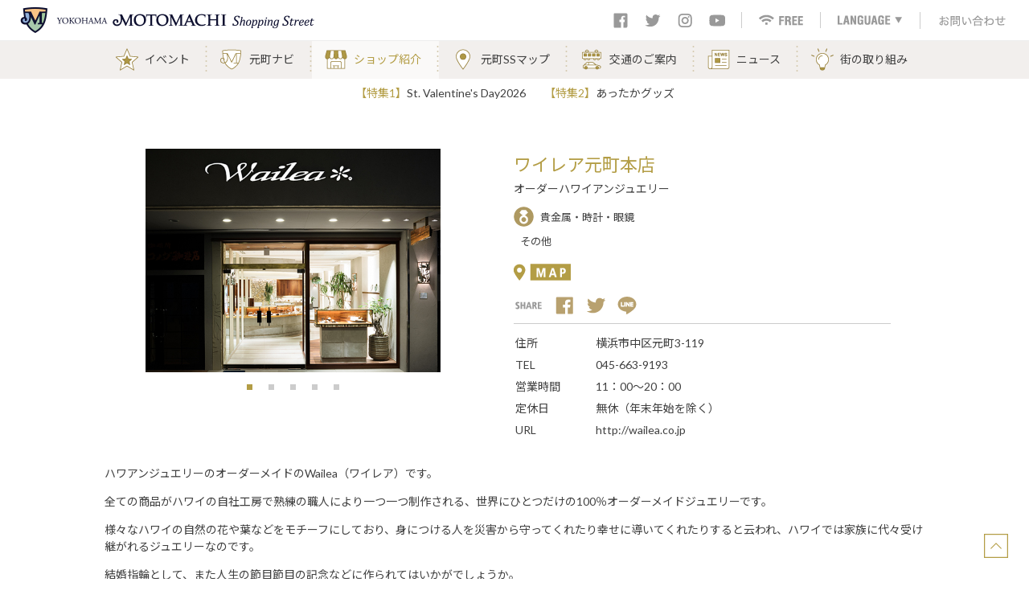

--- FILE ---
content_type: text/css
request_url: https://www.motomachi.or.jp/wp-content/themes/mmss/style.css?ver=5.4.4
body_size: -25
content:
/*
Theme Name: mmss
Description: mmss
Version: 1.0
*/



--- FILE ---
content_type: text/css
request_url: https://www.motomachi.or.jp/wp-content/themes/mmss/css/styles.css?20230117
body_size: 914
content:
@charset "utf-8";

/*PC����*/
@import url(common.css) screen and (min-width: 1024px);
@import url(module.css) screen and (min-width: 1024px);
@import url(contents.css?20230117) screen and (min-width: 1024px);

/*�^�u���b�g����*/
@import url(common_tb.css) screen and (min-width: 768px) and (max-width:1023px);
@import url(module_tb.css) screen and (min-width: 768px) and (max-width:1023px);
@import url(contents_tb.css) screen and (min-width: 768px) and (max-width:1023px);

/*�X�}�z����*/
@import url(common_sp.css) screen and (max-width: 767px);
@import url(module_sp.css) screen and (max-width: 767px);
@import url(contents_sp.css?20230117) screen and (max-width: 767px);

/*���*/
@import url(common.css) print;
@import url(module.css) print;
@import url(contents.css) print;
@media print {
  body {
    width: 1024px !important;
    transform: scale(0.62);
    -moz-transform: scale(0.62);
    -webkit-transform: scale(0.62);
    transform-origin: 0 0;
  }
}


--- FILE ---
content_type: text/css
request_url: https://www.motomachi.or.jp/wp-content/themes/mmss/css/common.css
body_size: 4838
content:
@charset "utf-8";

*{ 
margin: 0;
padding: 0;
font-size: 1em;
font-style: normal;
-webkit-box-sizing: border-box;
-moz-box-sizing: border-box;
-ms-box-sizing: border-box;
box-sizing: border-box;
}

body {
	/* overflow-y: scroll; */
	cursor: auto;
}

img{
	border:none;
	margin: 0;
	padding: 0;
	vertical-align:bottom;
}
ul{
	margin: 0;
	padding: 0;
	list-style: none;
}

/******************************************************************** link
*/
a {color:#0869B1;}
a:link,
a:visited,
a:active {
	text-decoration: none;
	color:#0869B1;
}

a:hover {
	text-decoration: underline;
	color:#0869B1;
	
}
a:focus{
overflow:hidden;
}


/******************************************************************** Float containers fix
===================================================================== a.k.a. clearfix */

/******************** exp IE
*/
#container:after,
#sec-01:after,
#sec-02:after,
#sec-03:after,
#sec-04:after,
.clearfix:after {
	content: "."; 
	display: block; 
	height: 0; 
	clear: both; 
	visibility: hidden;
}

/******************** for IE
Level 2.1*/
#container,
#sec-01,
#sec-02,
#sec-03,
#sec-04,
.clearfix { display: inline-block;}  

/* Holly Hack Targets IE Win only \*/
* html #footer,
* html #container,
* html #sec-01,
* html #sec-02,
* html #sec-03,
* html #sec-04,
* html .clearfix { height: 1%;}
#footer,
#container,
#sec-01,
#sec-02,
#sec-03,
#sec-04,
.clearfix { display: block;}
/* End Holly Hack */


/******************************************************************** universal
*/

.aL { text-align: left;}
.aC { text-align: center;}
.aR { text-align: right;}
.fR { float: right;}
.fL { float: left;}

.mb0 {margin-bottom:0px !important;}
.mb10 {margin-bottom:10px !important;}
.mb15 {margin-bottom:15px !important;}
.mb20 {margin-bottom:20px !important;}
.mb25 {margin-bottom:25px !important;}
.mb30 {margin-bottom:30px !important;}
.mb40 {margin-bottom:40px !important;}
.mb50 {margin-bottom:50px !important;}
.mb80 {margin-bottom:80px !important;}
.mb100 {margin-bottom:100px !important;}

.mt0 {margin-top:0px !important;}
.mt10 {margin-top:10px !important;}
.mt15 {margin-top:15px !important;}
.mt20 {margin-top:20px !important;}
.mt25 {margin-top:25px !important;}
.mt30 {margin-top:30px !important;}
.mt40 {margin-top:40px !important;}
.mt50 {margin-top:50px !important;}
.mt80 {margin-top:80px !important;}
.mt100 {margin-top:100px !important;}

.mr0 {margin-right:0px !important;}
.mr10 {margin-right:10px !important;}
.mr15 {margin-right:15px !important;}
.mr20 {margin-right:20px !important;}
.mr25 {margin-right:25px !important;}
.mr30 {margin-right:30px !important;}
.mr40 {margin-right:40px !important;}
.mr50 {margin-right:50px !important;}
.mr80 {margin-right:80px !important;}
.mr100 {margin-right:100px !important;}

.ml0 {margin-left:0px !important;}
.ml10 {margin-left:10px !important;}
.ml15 {margin-left:15px !important;}
.ml20 {margin-left:20px !important;}
.ml25 {margin-left:25px !important;}
.ml30 {margin-left:30px !important;}
.ml40 {margin-left:40px !important;}
.ml50 {margin-left:50px !important;}
.ml80 {margin-left:80px !important;}
.ml100 {margin-left:100px !important;}
.ml150 {margin-left:150px !important;}
.ml200 {margin-left:200px !important;}
.ml250 {margin-left:250px !important;}
.ml300 {margin-left:300px !important;}
.ml350 {margin-left:350px !important;}
.ml400 {margin-left:400px !important;}

.pb0 {padding-bottom:0px !important;}

.bold{
	font-weight:bold;
}
.large{
	font-size:110%;
}
.mini{
	font-size:84%;
}
.red{
	color:red;
}
.red2{
	color:#CC0000;
}
.red_b{
	color:#CC0000;
	font-weight:bold;
}
.blue{
	color:blue;
}
.brown{
	color:#600;
}
/* �ʐ^���� */
.img_l {
	margin: 0 15px 10px 0;
	float: left;
}
.img_l2 {
	margin: 0 15px 0 0;
	float: left;
}

/* �ʐ^�E�� */
.img_r {
	margin: 0 0 10px 15px;
	float: right;
}
.img_r2 {
	margin: 0 0 0 15px;
	float: right;
}

p.photoTxt {
	line-height: 1.8;
	overflow: hidden;
	_zoom: 1;
}
/*
a:hover img{
	opacity:0.6;
	filter: alpha(opacity=60);
	-ms-filter: "alpha( opacity=60 )";
}
*/
/******************************************************************** font
*/
.attent{
	font-weight:bold;
	color:#F60;
}


/******************************************************************** clearfix
*/

.clearfix {
    zoom: 1;/*for IE 5.5-7*/
}
.clearfix:after {/*for modern browser*/
    content:".";
    display: block;
    height: 0px;
    clear: both;
    visibility: hidden;
}

.clearfix{

  overflow:hidden;

}

* html .clearfix {
	display: inline-table;
	/*\*/display:block;/**/
}

.clearfix2 {
    zoom: 1;/*for IE 5.5-7*/
}
.clearfix2:after {/*for modern browser*/
    content:".";
    display: block;
    height: 0px;
    clear: both;
    visibility: hidden;
}


* html .clearfix2 {
	display: inline-table;
	/*\*/display:block;/**/
}

.clear {
    clear: both;
}
/******************************************************************** print styles
*/

@media print{

 width: 768px;
 
}


--- FILE ---
content_type: text/css
request_url: https://www.motomachi.or.jp/wp-content/themes/mmss/css/module.css
body_size: 16474
content:
@charset "utf-8";
@import url(https://fonts.googleapis.com/css?family=Lato:400,700);
@import url(https://fonts.googleapis.com/earlyaccess/notosansjp.css);

/******************************************************************** pc sp
*/
.pc{}
.sp{display:none !important;}
.br-pc { display:block !important;}
.br-sp { display:none !important;}
.aC-pc { text-align:center  !important;}
.aC-sp { text-align:left !important;}

/******************************************************************** structure
*/
body{
	color: #404040;
	line-height: 1.8;
    font-family: Lato, "Noto Sans JP", "ヒラギノ角ゴ ProN W3", "Hiragino Kaku Gothic ProN","メイリオ", Meiryo, "游ゴシック Medium", "游ゴシック体", "Yu Gothic Medium", YuGothic, "ヒラギノ角ゴ ProN", "Hiragino Kaku Gothic ProN", "ＭＳ Ｐゴシック", "MS PGothic", sans-serif;
	font-size:15px;
	word-break:break-all;
	word-wrap : break-word;
	overflow-wrap : break-word;
}
a {
	color:#b39d45;
	transition:0.3s;
}
a:link,
a:visited,
a:active {
	text-decoration: none;
	color:#b39d45;
}
a:hover {
	text-decoration: underline;
	transition:0.3s;
	color:#b39d45;
	color:rgba(179,157,69,0.7);
	/*
	opacity:0.8;
	*/
}
a:focus{
	overflow:hidden;
}
a.alpha:hover img {
  opacity: 0.7;
  filter: alpha(opacity=70);
  -ms-filter: "alpha(opacity=70)";
  transition:0.3s 
}
img.alpha:hover {
  opacity: 0.7;
  filter: alpha(opacity=70);
  -ms-filter: "alpha(opacity=70)";
  transition:0.3s 
}
a.alpha:hover {
  opacity: 0.7;
  filter: alpha(opacity=70);
  -ms-filter: "alpha(opacity=70)";
  transition:0.3s 
}
.mincho{
	font-family: "游明朝", YuMincho, "ヒラギノ明朝 ProN W3", "Hiragino Mincho ProN", "HG明朝E", "ＭＳ Ｐ明朝", "ＭＳ 明朝", Helvetica, Avenir;
}
.text-narrow {
    transform: scale(0.8, 1);
}
.text-wide {
    transform: scale(1.5, 1);
}
.non_letter-spacing{
	letter-spacing: 0 !important;
}
ol.ol_base{
	list-style-type: decimal;
	padding-left:1rem;
	margin-bottom:20px;
}
ul.ul_base{
	list-style-type: disc;
	padding-left:1rem;
	margin-bottom:20px;
}
a.text_line{
	text-decoration: underline;
}
.indent{
	margin-left:20px;
}

/******************************************************************** txt
*/

h2.ttl_sub{
	text-align:center;
	font-size:26px;
	font-weight:normal;
	color:#B39D45;
	margin-bottom:50px;
	line-height:1.3;
	letter-spacing: 3px;
}
h2.ttl_sub span{
	position: relative;
	display: inline-block;
	padding: 0 55px;
	text-align:center;
	font-size:20px;
}
h2.ttl_sub span:before, h2.ttl_sub span:after{
	content: '';
	position: absolute;
	top: 50%;
	display: inline-block;
	width: 45px;
	height: 1px;
	background-color: #B39D45;
}
h2.ttl_sub span:before {left:0;}
h2.ttl_sub span:after {right: 0;}
h2.ttl_sub2{
	text-align:center;
	font-size:25px;
	color:#fff;
}
h2.ttl_sub_top{
	margin-bottom:30px !important;
}
.sub_txt{
	text-align:center;
	margin-bottom:30px;
	font-size:16px;
}
.sub_txt2{
	text-align:center;
	margin-bottom:15px;
	font-size:16px;
}
.gotolist{
	text-align:right;
	font-size:13px;
}
.gotolist a{
	color:#666666;
}
.gotolist a:hover{
	opacity:0.7;
}
.gotorulebook a{
	padding:5px 16px;
	background-color:#E4DCC2;
	border-radius:30px;
	display:inline-block;
}
.gotorulebook a:hover{
	text-decoration:none;
}
.gotolist_foot{
	text-align:center;
	font-size:14px;
	margin-bottom:50px;
}

.ttl_sub3{
	font-size:22px;
	font-weight:normal;
	color:#b39d45;
}
.ttl_sub4{
	text-align:center;
	font-size:23px;
	font-weight:normal;
	color:#666666;
	margin-bottom:24px;
	line-height:1.3;
	letter-spacing: 3px;
	position: relative;
	display: inline-block;
	padding: 0 55px;
}
.ttl_sub4:before {left:0;}
.ttl_sub4:after {right: 0;}
.ttl_sub4:before, .ttl_sub4:after{
	content: '';
	position: absolute;
	top: 50%;
	display: inline-block;
	width: 45px;
	height: 1px;
	background-color: #666666;
}
.ttl_sub5{
	margin-bottom:30px;
	font-size:22px;
	font-weight:normal;
	color:#b39d45;
	float:left;
}

.end_txt{
	margin-bottom:8px;
}
.end_txt span{
	font-size:14px;
	color:#ffffff;
	background-color:#989898;
	padding:5px 10px;
	box-sizing: content-box;
}
.end_txt_l span{
	font-size:14px;
	color:#ffffff;
	background-color:#989898;
	padding:5px 10px;
	float:left;
	box-sizing: content-box;
}
/******************************************************************** layout
*/
main{
	width:100%;
	display:block;
}
.wrap0{
	margin:0 auto;
	padding:50px 0 50px 0;
}
.wrap{
	width:1080px;
	margin:0 auto;
	padding:50px 0 50px 0;
}
.wrap2{
	width:1020px;
	margin:0 auto;
	padding:50px 0 50px 0;
}
.wrap3{
	width:890px;
	margin:0 auto;
	padding:50px 0 50px 0;
}
.wrap4{
	width:1080px;
	margin:0 auto;
	padding:20px 0 50px 0;
}
.wrap_x{
	width:1000px;
	margin:0 auto;
	padding:50px 0 50px 0;
}
.wrap0:after,.wrap:after,.wrap2:after,.wrap3:after,.wrap4:after,.wrap_l:after,.wrap_x:after  {
	clear: both;
	content: "";
	display: block;
}
.wrap_l{
	border-bottom:1px solid #ccc;
	margin-bottom:70px;
}

.b_line{
	border-bottom:1px solid #CCCCCC;
}
.bg01{
	background-color:#ffffff;
}
.bg02{
	background-color:#F2EFED;
}

@media screen and (max-width:1024px) {
	.slide_wrap .bx-wrapper {
		width: 100%;
		height:auto;
	}
}

@media only screen and (min-width: 1024px) and (max-width: 1079px) {
	.wrap{
		width:990px;
		margin:0 auto;
		padding:50px 0 50px 0;
	}
	.wrap2{
		width:990px;
		margin:0 auto;
		padding:50px 0 50px 0;
	}
	.wrap4{
		width:990px;
		margin:0 auto;
		padding:20px 0 50px 0;
	}
}
/******************************************************************** header
*/
#header_top{
	border-bottom:1px solid #b39d45;
}
/*
#header_top p{
	color:#b39d45;
	font-size:13px;
	text-align:center;
	line-height:1.2;
	padding:14px 0 16px 0;
	margin:0;
}
*/
#header_top{
	padding:14px 0 16px 0;
}
#header_top p{
	color:#b39d45;
	font-size:13px;
	text-align:center;
	line-height:1.2;
	padding: 0;
	margin:0;
}
header{
	width:100%;
	background:#fff;
	border-bottom:1px solid #eee;
}

header #header_bottom{
	background:#fff;
	/*
	height:75px;
	*/
	height:50px;
	min-width:1024px;
}


header #header_bottom .head_logo{
/*
	margin:13px 0 0 24px;
*/
	margin:7px 0 0 24px;
	float:left;
}
header #header_bottom .head_sns{
/*
	margin:26px 10px 0 0;
*/
	margin:15px 10px 0 0;
	float:right;
}
header #header_bottom .head_sns li{
	line-height:0;
	float:left;
	padding:0 10px 0 10px;
}
header #header_bottom .head_menu{
/*
	margin:26px 8px 0 0;
*/
	margin:15px 8px 0 0;
	float:right;
}
header #header_bottom .head_menu li{
	line-height:0;
	float:left;
	padding:0 20px 0 20px;
	border-left:1px solid #cccccc;
}

.is-fixed {
  position: fixed;
  top: 0;
  left: 0;
  z-index: 5001;
  width: 100%;
}
.is-fixed2 {
  position: fixed !important;
  /*
  top: 75px;
  */
  top: 50px;
  left: 0;
  z-index: 2001;
  width: 100%;
}
.lang{

}
.lang_list{

}
.lang:hover{
	cursor:pointer;
}
.lang{
	position:relative;
}
.lang ul {
	top: 35px;
	left: 0;
	position: absolute;
	z-index:2001;
	background:#B19C61;
	color:#fff;
	border:none;
	font-size:13px;
	text-align:center;
}
.lang > ul > li{
	overflow: hidden;
	width:125px;
	height: 0;
	line-height: 32px !important;
	float: none !important;
	padding: 0px 0px !important;
	transition: 0.2s;
	text-align:center;
	border:0 !important;
}
.lang > ul > li > a {
	color:#fff;
	display:block;
	width:125px;
}
.lang:hover > ul > li {
	overflow: visible;
	height: 32px;
	width:125px;

}
.lang > ul > li > a:hover {
	color:#fff;
	background:#9B833B;
	display:block;
	width:125px;
	text-decoration:none;
	opacity:1;
}


/******************************************************************** navi
*/
#navi_box{
	position:fixed;
/*
	top:75px;
*/
	top:50px;
	width:100%;
/*
	height: 96px;
*/
	height: 48px;
	background-color: #f2efed;
	z-index:101;
}
#navi_box_home{
	width:100%;
/*
	height: 96px;
*/
	height: 76px;
	background-color: #f2efed;
	z-index:101;
}
#navi{
/*
	height: 96px;
*/
	height: 48px;
/*
	overflow: hidden;
*/
	-moz-transition: .2s ease-in-out;
	-webkit-transition: .2s ease-in-out;
	-o-transition: .2s ease-in-out;
	-ms-transition: .2s ease-in-out;
	background-color: #f2efed;
	position:relative;
}
#slide-line{
    position: absolute;
    bottom: 10px;
    height: 3px;
    background-color:#B19C61 !important;
    -webkit-transition: all .3s ease;
    transition: all .3s ease;
}
#navi ul{
	position: relative;
	margin:0 auto;
	/*
	width:1080px;
	*/
	width:1024px;
}
#navi li{
	float:left;
	background: url(../images/common/nav_dot.png) top right no-repeat;
/*
	height:69px;
*/
	height:48px;
/*
	margin-top:12px;
*/
	position: relative;
}
#navi ul li:last-of-type{
	background-image:none;
}
#navi li.current-item{
	background-color:#FAF9F8;
}
#navi li a{
	font-size:14px;
	display:block;
	color:#404040;
	line-height:48px;
	/*
	padding-left:70px;
	padding-right:30px;
	*/
	padding-left:52px;
	padding-right:22px;
	transition:0.3s;
}
#navi li a:hover{
	text-decoration:none;
	color:#B39D45;
	background-color:#FAF9F8;
}
#navi li a.nav_01:before,
#navi li a.nav_02:before,
#navi li a.nav_03:before,
#navi li a.nav_04:before,
#navi li a.nav_05:before,
#navi li a.nav_06:before,
#navi li a.nav_07:before,
#navi li a.nav_08:before
{

	position: absolute;
	content: "";
	top: 50%;
	/*
	left: 32px;
	*/
	left: 16px;
	width: 28px;
	height: 28px;
	margin-top: -14px;
	background: url(../images/common/ico_01.png) top left no-repeat;
	background-size: 28px 28px;
}
#navi li a.nav_02:before{
	background: url(../images/common/ico_02.png) top left no-repeat;
}
#navi li a.nav_03:before{
	background: url(../images/common/ico_03.png) top left no-repeat;
}
#navi li a.nav_04:before{
	background: url(../images/common/ico_04.png) top left no-repeat;
}
#navi li a.nav_05:before{
	background: url(../images/common/ico_05.png) top left no-repeat;
}
#navi li a.nav_06:before{
	background: url(../images/common/ico_06.png) top left no-repeat;
}
#navi li a.nav_07:before{
	background: url(../images/common/ico_07.png) top left no-repeat;
}
#navi li a.nav_08:before{
	background: url(../images/common/ico_08.png) top left no-repeat;
}
.current-item a{
	color:#B39D45 !important;
}


.navi_feature{
	text-align:center;
	background:#fff;
	font-size:14px;
}
.navi_feature ul{
	margin:5px 0;
}
.navi_feature ul li{
	display:inline;
	padding:0 10px;
}
.navi_feature ul li a{
	color:#404040;
}
.navi_feature ul li a:hover{
	text-decoration:none;
	opacity:0.7;
}
.navi_feature ul li span{
	color:#B39D45;
}


















/* main sub menu */

#navi ul li ul {
	width:184px !important;
	top: 48px;
	left: 0;
	position: absolute;
	background:#F2EFED;
	z-index:100;
}
#navi ul li ul li {
	overflow: hidden;
	height: 0;
	width:100%;
	border:none !important;
	font-size:14px !important;
	line-height: 40px !important;
	transition: 0.2s;
	background-image:none;
}
#navi ul li ul li a {
/*
	color:#fff;
*/
	background-image:none !important;
	padding: 0 20px 0 15px !important;
	text-align:center !important;
	display:block;
	height:100%;
	line-height: 40px !important;
}
#navi ul li ul li a::after {
	position: absolute;
	bottom: 0;
	left: 0;
	content: '';
	width: 100%;
	height: 3px;
	background: #fff;
	transform: scale(0, 1);
	transform-origin: right top;
	transition: transform .3s;
}
#navi ul li:hover > ul > li {
	overflow: visible;
	height: 40px;
	display:block;
}





/******************************************************************** pankuzu
*/


/******************************************************************** contents
*/
.viewmore {
	width:100%;
	height:100%;
	position:absolute;	/* 絶対位置指定 */
	top: 0;
	left: 0;
	right: 0;
	bottom: 0;
	opacity:0;	/* マスクを表示しない */
	/*
	background-color:	rgba(177,156,97,0.65);
	*/
	background-color:	rgba(179,157,69,0.5);
	-webkit-transition	all 0.3s ease;
	transition:all 0.3s ease;
}
.viewmore:hover{
	opacity:1;	/* マスクを表示する */
}

.viewmore span {
/*
	display:block;
	font-size:22px;
	font-weight:bold;
	text-align: center;
	color:#fff;
	padding-top:50%;
*/
	
	display: block;
	padding: 10px 0;
	text-align: center;
	font-size:16px;
	font-weight:bold;
	color: #FFFFFF;
	position: absolute;
	top: 50%;
	left: 50%;
	-webkit-transform: translate(-50%, -50%);
	-ms-transform: translate(-50%, -50%);
	transform: translate(-50%, -50%);
}

.common {

}
.sns_common_l {
	float:left;
}
.sns_common_r {
	float:right;
}
.sns_common_ch {
	float:right;
}
.sns_common:after {
	clear: both;
	content: "";
	display: block;
}
.sns_common li, .sns_common_l li, .sns_common_r li, .sns_common_ch li  {
    margin: 0 15px 0 0;
    float: left;
}

.sns_common_foot {
	margin:50px auto 0 auto;
	width:230px;
	text-align:center;
}
.sns_common_foot p{
	margin-bottom:10px;
}
.sns_common_foot:after {
	clear: both;
	content: "";
	display: block;
}
.sns_common_foot ul li {
    margin: 0 15px 0 15px;
    float: left;
}

/******************************************************************** footer
*/
footer{
	width:100%;
}
footer .foot_wrap{
	width:1024px;
	margin:0 auto;
}
footer .foot_wrap ul {
    text-align: center;
    margin-top:40px;
    margin-bottom:40px;
}
footer .foot_wrap li {
    display: inline;
    margin:0;
    padding:0 10px;
    font-size:13px;
    line-height:0;
    border-right:1px solid #404040;
}
footer .foot_wrap li:last-child {
    border-right:none;
}
footer .foot_wrap li a{
    color: #404040;
    margin:0;
    padding:0;
    line-height:0;
}
footer .foot_wrap li a:hover{
	text-decoration: underline;
	/*
	color:#b39d45;
	*/
	opacity:0.7;
}
footer .foot_bottom{
	width:100%;
	background-color:#b19c61;
	color:#fff;
}
footer .foot_logo{
	margin:13px 0 13px 24px;
	float:left;
}
footer .foot_copy{
	font-size:11px;
	margin:24px 24px 0 0;
	float:right;
	text-align:right;
}




a.pagetop {
    position: fixed;
    bottom: 20px;
    right: 20px;
    width: 36px;
    height: 36px;
    -webkit-transition: .3s;
    transition: .3s;
    z-index: 2001;
}
/******************************************************************** pagination
*/


/******************************************************************** table
*/





/******************************************************************** article
*/




.entry-content {
    font-size: 14px;
}
.entry-content .aligncenter {
    display: block;
    margin: 0 auto;
}
.entry-content .alignright { float: right; }
.entry-content .alignleft { float: left; }
.entry-content p {
    display: block;
    margin: 0.5em 0 2em 0;
}
.entry-content strong { font-weight: bold; }
.entry-content em { font-style: italic; }
.entry-content blockquote {
    display: block;
    -webkit-margin-before: 1em;
    -webkit-margin-after: 1em;
    -webkit-margin-start: 40px;
    -webkit-margin-end: 40px;
}
.entry-content img[class*="wp-image-"],
.entry-content img[class*="attachment-"] {
    max-width: 100%;
    height: auto;
}
.entry-content h1{
	font-size:18px;
}
.entry-content h2{
	font-size:15px;
}
.entry-content h3{
	font-size:14px;
}
.entry_old_width{
	width:725px;
	margin:0 auto;
}


.entry-content ul, .entry-content ol{
	margin:initial;
	padding:initial;
	list-style-type:initial;
}

.entry-content .old_navi ul, .entry-content .old_navi ol{
	margin:0;
	padding:0;
	list-style-type:none;
}

.entry-content ul,
.entry-content ol {
	margin: 0 0 1.5em 1em;
	padding: 0;
}

.entry-content ul {
	list-style: disc;
}

.entry-content ol {
	counter-reset: item;
}

.entry-content ol li {
	display: block;
	position: relative;
}

.entry-content ol li:before {
/*
	content: counter(item);
	counter-increment: item;
	font-weight: 800;
	left: -1.5em;
	position: absolute;
*/
}




table.base_table{
	width:100%;
	max-width:1200px;
	min-width:750px;
    border: 1px #cccccc solid;
    border-collapse: collapse;
    border-spacing: 0;
    margin:0 auto 60px auto;
}

table.base_table th{
    padding: 10px 10px 10px 10px;
    border: #cccccc solid;
    border-width: 0 0 1px 1px;
    background: #f5f5f5;
    font-weight: bold;
    line-height: 120%;
    text-align: center;
}
table.base_table td{
    padding: 10px 10px 10px 20px;
    border: 1px #cccccc solid;
    border-width: 0 0 1px 1px;
    background: #ffffff;
}

table.base_table2{
	width:100%;
    border: 1px #dddddd solid;
    border-collapse: collapse;
    border-spacing: 0;
    margin:0 0 20px 0;
}

table.base_table2 th{
    padding: 10px 10px 10px 10px;
    border: #dddddd solid;
    border-width: 0 0 1px 1px;
    background: #E3F9AC;
    font-weight: bold;
    line-height: 120%;
    text-align: center;
}
table.base_table2 td{
    padding: 10px 10px 10px 20px;
    border: 1px #dddddd solid;
    border-width: 0 0 1px 1px;
    text-align: left;
    background: #ffffff;
}
table.base_table2 td.aC{
    text-align: center;
}


--- FILE ---
content_type: text/css
request_url: https://www.motomachi.or.jp/wp-content/themes/mmss/css/contents.css?20230117
body_size: 48798
content:
/******************************************************************** top
*/

/******************************************************************** top slider
*/
.slide_wrap{
  overflow: hidden;
  position: relative;
  width: 100%;
  height:auto;
}
.slide_wrap_01,.slide_wrap_02,.slide_wrap_03,.slide_wrap_04{
  position:absolute;
  width: 100%;
  height:100%;
  z-index:101;
}
.slide_wrap_01{
  background:url(../images/index/slide_waku_01.png) left top no-repeat;
}
.slide_wrap_02{
  background:url(../images/index/slide_waku_02.png) right top no-repeat;
}
.slide_wrap_03{
  background:url(../images/index/slide_waku_03.png) left bottom no-repeat;
}
.slide_wrap_04{
  background:url(../images/index/slide_waku_04.png) right bottom no-repeat;
}

/* ADD */
.slide_wrap .bx-wrapper {
	margin-bottom:0;
	width: 100%;

	min-height:400px;
	position:relative;
}
.slide_wrap .bx-wrapper .bx-viewport img, .bx-wrapper .bx-viewport img, .slide_wrap .bx-wrapper .bx-viewport video, .bx-wrapper .bx-viewport video {
    display: block;
    height: auto;
    width: 100%;
}

@media screen and (min-width:1440px) {
	.slide_wrap .bx-wrapper {
		width: 100%;
/*
		height:720px;
*/
	}
}
@media screen and (max-width:1024px) {
	.slide_wrap .bx-wrapper {
		width: 100%;
		height:auto;
	}
}

.slide_wrap .bx-viewport:before,
.slide_wrap .bx-viewport:after {
  content: "";
  position: absolute;
  top: 0;
  bottom: 0;
  left: -100%;
  background-color: rgba(0, 0, 0, 0.3);
  z-index: 1000;
}

.slide_wrap .bx-wrapper .bx-viewport {
  overflow: visible !important;
  left: 0;
  border-width: 0;
  box-shadow: none;
}

.slide_wrap .bx-viewport:before {
  right: 100%;
  left: -100%;
}

.slide_wrap .bx-viewport:after {
  left: 100%;
  right: -100%;
}

.bxslider li {
  display: none;
}
.bx-viewport .bxslider li {
/*
  display: block !important;
*/
}

.cover_img {
  position: absolute;
  top: 0;
  right: 0;
  bottom: 0;
  left: 0;
  margin: auto;
  z-index:500;
}

ul.bxslider li{
	position: relative;
/*
	height:720px;
*/
}
@media screen and (max-width:1440px) {
	ul.bxslider li{
		position: relative;
		
/*
		height:580px;
*/
	}
}
/*
.cover_slide_img{
  position: absolute;
  top: 0;
  bottom: 0;
  display: block;
  margin: auto 0;
}
*/
#nav_pos{
	margin:0;
	padding:0;
}

/******************************************************************** top
*/

#top_event ul{
    display:-webkit-box;
    display:-moz-box;
    display:-ms-flexbox;
    display:-webkit-flex;
    display:-moz-flex;
    display:flex;
    -webkit-box-lines:multiple;
    -moz-box-lines:multiple;
    -webkit-flex-wrap:wrap;
    -moz-flex-wrap:wrap;
    -ms-flex-wrap:wrap;
    flex-wrap:wrap;
    justify-content: center;
    margin-bottom:0;
}
#top_event li{
	float:left;
	width:338px;
	margin-right:33px;
	margin-bottom:20px;
	text-align:center;
	color:#404040;
	position:relative;
}
@media only screen and (min-width: 1024px) and (max-width: 1079px) {
	#top_event li{
		width:310px;
		margin-right:30px;
	}
}
/*
#top_event li:nth-child(3n) {
	float:left;
	margin-right:0;
}
*/
#top_event li:last-child{
	float:left;
	margin-right:0;
}
 
#top_event li a{
	display:block;
	position:relative;
}
#top_event li a:hover{
	text-decoration:none;
}
#top_event li img{
	width:100%;
}
#top_event li h3{
	padding-top:10px;
	padding-bottom:4px;
	font-weight:normal;
	font-size:14px;
	color:#B39D45;
	line-height:1.3;
}
#top_event li p{
	font-size:14px;
}
#top_event li h3 a{
	color:#B39D45;
}
#top_event li p{
	color:#404040;
}
#top_feature{

}
#top_feature ul{
    display:-webkit-box;
    display:-moz-box;
    display:-ms-flexbox;
    display:-webkit-flex;
    display:-moz-flex;
    display:flex;
    -webkit-box-lines:multiple;
    -moz-box-lines:multiple;
    -webkit-flex-wrap:wrap;
    -moz-flex-wrap:wrap;
    -ms-flex-wrap:wrap;
    flex-wrap:wrap;
    justify-content: center;
}
/*
#top_feature ul.col2{
	width:710px;
	margin:0 auto;
}
*/
#top_feature li{
	float:left;
	width:338px;
	padding:11px;
	margin-right:32px;
	margin-bottom:10px;
	background-color:#B19C61;
	color:#fff;
}
@media only screen and (min-width: 1024px) and (max-width: 1079px) {
	#top_feature li{
		width:310px;
		margin-right:30px;
	}
}
#top_feature li:nth-child(3n){
	float:left;
	margin-right:0;
}
#top_feature li:last-child{
	float:left;
	margin-right:0 !important;
}
#top_feature li a{
	color:#fff;
	display:block;
	position:relative;
}
#top_feature li a:hover{
	text-decoration:none;
}
#top_feature li img{
	width:100%;
}
#top_feature li h3{
	padding-top:10px;
	padding-bottom:4px;
	line-height:1.3;
}
#top_navi ul{
    display:-webkit-box;
    display:-moz-box;
    display:-ms-flexbox;
    display:-webkit-flex;
    display:-moz-flex;
    display:flex;
    -webkit-box-lines:multiple;
    -moz-box-lines:multiple;
    -webkit-flex-wrap:wrap;
    -moz-flex-wrap:wrap;
    -ms-flex-wrap:wrap;
    flex-wrap:wrap;
    justify-content: center;
    margin-bottom:0px;
}
#top_navi li{
	float:left;
	width:338px;
	padding:11px;
	margin-right:32px;
	margin-bottom:30px;
	background-color:#d87763;
	color:#fff;
}
@media only screen and (min-width: 1024px) and (max-width: 1079px) {
	#top_navi li{
		width:310px;
		margin-right:30px;
	}
}
#top_navi li img{
	width:100%;
}
#top_navi li h3{
	padding-top:10px;
	line-height:1.3;
	padding-bottom:4px;
}
#top_navi li:nth-child(3n){
	float:left;
	margin-right:0;
}
#top_navi li:last-child{
	float:left;
	margin-right:0 !important;
}
#top_navi li a{
	color:#fff;
	display:block;
	position:relative;
}

#top_contents_box{
	margin-top:80px;
}
#top_contents_l{
	margin:30px auto 40px auto;
}
#top_contents_l li{
	float:left;
	margin-right:40px;
}
@media only screen and (min-width: 1024px) and (max-width: 1079px) {
	#top_contents_l li{
		width:475px;
		margin-right:40px;
	}
}
#top_contents_l li img{
	width:100%;
}
#top_contents_l li:nth-child(2n){
	margin-right:0;
}
#top_wifi{
	background:#fff;
	text-align:center;
	width:1020px;
	margin:0 auto 40px auto;
	position:relative;
	font-size:24px;
	color:#B39D45;
	letter-spacing: 3px;
}
@media only screen and (min-width: 1024px) and (max-width: 1079px) {
	#top_wifi{
		width:990px;
	}
}
#top_wifi a{
	display:block;
	padding:30px 0;
	text-decoration:none;
}
#top_wifi a:hover{
	opacity:0.7;
}
#top_wifi p:before{
	position: absolute;
	content: "";
	top: 50%;
	left: 160px;
	width: 34px;
	height: 34px;
	margin-top: -17px;
	background: url(../images/index/ico_wifi.png) center left no-repeat;
	background-size: 34px 34px;
}
#top_wifi span{
	font-size:18px;
	padding-left:40px;
	color:#808080;
}
#top_contents_s{

}

.top_contents_s_r{
	width:490px;
	float:right;
}

#top_contents_s .top_contents_s_r li{
	width:100%;
	margin:0 0 30px 0;
	background:#fff;
}
@media only screen and (min-width: 1024px) and (max-width: 1079px) {
	#top_contents_s .top_contents_s_r{
		width:475px;
	}
}
#top_contents_s li a{
	display: table;
	width: 100%;
}
#top_contents_s li a:hover{
	text-decoration:none;
}
#top_contents_s li:nth-child(2n){
	margin-right:0;
}
#top_contents_s li img{
    display: table-cell;
    vertical-align: middle;
}
.top_contents_s_ttl{
	width:315px;
	text-align:center;
	color:#B39D45;
	font-size:22px;
	line-height:1.3;
	letter-spacing: 2px;
    display: table-cell;
    vertical-align: middle;
}
@media only screen and (min-width: 1024px) and (max-width: 1079px) {
	.top_contents_s_ttl{
		width:300px;
	}
}
.top_contents_s_ttl span{
	color:#808080;
	font-size:17px;
}





.top_contents_s_link{
	width:490px;
	float:left;
	background:#fff;
}
.top_contents_s_link1{
	box-shadow: 0px 4px 5px #ccc;
	margin-bottom:20px;
}
.top_contents_s_link2{
	width:440px;
	margin:0 auto 0 auto;
	text-align:center;
	color:#4d4d4d;
	font-size:20px;
	line-height:1.3;
	padding-top:10px;
	letter-spacing: 2px;
}
.top_contents_s_link2 li{
	width:100%;
	margin:0 0 18px 0;
	background:#fff;
	border:6px solid #E4DCC2;
}
.top_contents_s_link2 li a{
	display:block;
	color:#4D4D4D;
}
.top_contents_s_link2 li img{
	float:left;
}

@media only screen and (min-width: 1024px) and (max-width: 1079px) {
	.top_contents_s_link2 .top_link_ttl{
		width:328px;
	}
}
.top_contents_s_link2 .top_link_ttl span.top_link_ttl_sub{
	color:#808080;
	font-size:14px;
	letter-spacing: 0;
}
.top_contents_s_link .link_list{
	padding:0 24px 12px 0;
}







#top_news{
	margin:0 auto;
}
#top_news dl{
	width:890px;
	margin:0 auto 30px auto;
}
#top_news dt{
	float:left;
	padding: 8px 20px;
	width:230px;
	color:#999999;
	font-weight:bold;
	font-size:14px;
}
#top_news dt span{
	display:inline-block;
	text-align:center;
	min-width:90px;
	font-size:11px;
	color:#fff;
	background-color:#B19C61;
	padding:0 5px;
	margin-left:20px;
	color:#fff;
	font-weight:normal;
}
span.c_n_event{
	background-color:#B19C61 !important;
}
span.c_n_news{
	background-color:#B19C61 !important;
}
span.c_n_shop{
	background-color:#B19C61 !important;
}
span.c_n_update{
	background-color:#B19C61 !important;
}
#top_news dd{
	padding: 8px 0 8px 240px;
	border-bottom:1px dotted #ccc;
	margin-bottom:8px;
	font-size:14px;
}


#partner{

}
#partner li{
	float:left;
	margin:0 50px 50px 50px;
}
#partner_box h2{
	background-color:#B19C61;
	color:#fff;
	text-align:center;
}
#partner_box ul{
	width:940px;
	margin:50px auto 0 auto;
}

#top_instagram{
	text-align:center;
}
#top_instagram h2{
	margin-bottom:16px;
	text-align:center;
}
.insta_box{
	margin-top:30px;
}


.inst{
	margin-top:30px;
}
.inst_wrap{
	width: 100%;
	overflow: hidden;
}
.inst_container{
	display: -webkit-box;
	display: -ms-flexbox;
	display: flex;
}

.inst_list_item{
	-webkit-box-flex: 0;
	-ms-flex-positive: 0;
	flex-grow: 0;
	padding:4px;
}
.inst_thumb img{
    width: 172px;
    height: 172px;
    object-fit: cover;
    /*
    object-position: 0% 0%;
    */
    opacity: 1;
    -webkit-transition: .3s ease-in-out;
    transition: .3s ease-in-out;
}
.inst_thumb:hover img{
    opacity: .5;
}










#top_sns{

}
.top_sns_wrap{
	width:1080px;
	margin:0 auto;
}
@media only screen and (min-width: 1024px) and (max-width: 1079px) {
	.top_sns_wrap{
		width:990px;
	}
}
#top_sns h2{
	font-size:29px;
	color:#B39D45;
}
#top_sns p{
	font-size:16px;
}
.top_sns_l{
/*
	float:left;
*/
	margin:0;auto
	width:50%;
	text-align:center;
	padding:30px 0 40px 0;
}
.top_sns_r{
	float:right;
	width:50%;
	text-align:center;
	padding:30px 0 20px 0;
	border-left:1px solid #CCCCCC;
}
.sns_box{
	margin-bottom:30px;
	/*
	border-bottom:1px solid #CCCCCC;
	*/
}
.sns_box ul{
	margin:0 auto 70px auto;
	width:320px;
}
.sns_box li{
	line-height:0;
	float:left;
	padding:0 20px 0 20px;
}
.magazine_box{
/*
	padding-top:50px;
*/
	padding-top:10px;
}
.magazine_box ul{
	margin:30px auto 20px auto;
}
.magazine_btn{
    display: inline-block;
    padding: 3px 40px;
	border-radius: 25px;
    text-decoration: none;
    color:#b39d45; !important;
    background-color:#fff;
    border:1px solid #CCCCCC;
    transition: .4s;
    font-size:14px;
    cursor:pointer;
}
.magazine_btn:hover{
    display: inline-block;
    padding: 3px 40px;
	border-radius: 25px;
    text-decoration: none;
    color: #ffffff !important;
    background-color:#404040;
    border:1px solid #CCCCCC;
    transition: .4s;
    font-size:14px;
    cursor:pointer;
}
.magazine_kaijo_btn{
	margin-top:40px;
	font-size:13px;
	color:#808080 !important;
}
.magazine_kaijo_btn span{
	text-decoration:underline;
}
a.magazine_kaijo_btn:hover{
	text-decoration:none;
}
a.magazine_kaijo_btn:hover span{
	text-decoration:underline;
}
.freepaper_box{

}


#top_bn{

}
#top_bn ul{

}
#top_bn ul li{
	float:left;
	margin:15px 42px 15px 0;
	width:236px;
}
@media only screen and (min-width: 1024px) and (max-width: 1079px) {
	#top_bn ul li{
		margin:15px 38px 15px 0;
		width:218px;
	}
}
#top_bn ul li img{
	width:100%;
}
#top_bn ul li:nth-child(4n) {
	float:left;
	margin:15px 0 15px 0;
}



.list_sub_catch{
	line-height:1.5;
	font-size:14px;
}

/******************************************************************** shop
*/
.search_wrap {
	margin:40px auto 20px auto;
	/*
	width:700px;
	*/
	width:450px;
    display: -webkit-box;
    display: -webkit-flex;
    display: -ms-flexbox;
    display: flex;
    -webkit-flex-wrap: wrap;
    -ms-flex-wrap: wrap;
    flex-wrap: wrap;
    -webkit-box-pack: end;
    -webkit-justify-content: flex-end;
    -ms-flex-pack: end;
    justify-content: flex-end;
}
.search_wrap_foot{
	margin-top:0 !important;
	margin-bottom:100px !important;
}
.search_box{

}
#search{
    border: 1px solid #B39D45;
}
#search input {
    outline: none;
    width:250px;
    margin:0 0 0 5px;
}
#search input[type="text"] {
    border: none;
}
#search input[type="submit"] {
    border: 0px;
    width: 30px;
    height: 30px;
    background: url(../images/common/search.jpg) left top no-repeat;
    text-indent: -9999px;
}
input[type="button"], input[type="submit"] {
    -webkit-appearance: none;
    background: none;
    border: none;
    padding: 0;
    cursor: pointer;
}


.shop_category{
	margin:0 0 0 50px;
	font-size:13px;
	width:330px;
	display:block;
}
.shop_category:after {
	clear: both;
	content: "";
	display: block;
}
.shop_category > ul > li{
	float:left;
	position:relative;
	margin:0 10px;
	padding:0 10px 10px 10px;
	cursor: pointer;
}
.shop_category > ul > li > i {
    margin-left: 8px;
    color:#B39D45;
}
.shopname{
	margin:0 0 0 60px;
	width:90px;
}

.shopname span{
	letter-spacing: 10px;
}
.shop_category > ul > li > ul.shopname_list {
	left: -220px;
	width:500px;
	overflow:visible;
}
.shop_category > ul > li > ul.shopcategory_list {
	left: -100px;
	width:294px;
	overflow:visible;
}

.shopcategory{
	margin:0 0 0 30px;
	width:90px;
}


.shop_category > ul > li > ul {
	top: 2px;
	left: 0;
	position: absolute;
	background:#eeeeee;
	color:#404040;
	border:none;
	font-size:13px;
	text-align:left;
	width:100%;
	padding:10px 20px;
	visibility: hidden;
	opacity:0;
	z-index:2001;
    -webkit-transition: .2s;
    transition: .2s;
}
.shop_category > ul > li:hover > ul {
	top: 32px;
	visibility: visible;
	opacity:1;
	z-index:2001;
    -webkit-transition: .3s;
    transition: .3s;
}


.shop_category > ul > li > ul.shopname_list > li {
	float:left;
	padding-right:10px;
}


.shop_category > ul > li.shopname > ul > li{
	cursor:pointer;
	overflow: hidden;
	line-height: 32px !important;
	padding: 0 !important;
	transition: 0.2s;
	text-align:left;
	border:0 !important;
	/*
	width:100%;
	*/
}
.shop_category > ul > li.shopcategory > ul > li{
	cursor:pointer;
	overflow: hidden;
	line-height: 32px !important;
	transition: 0.2s;
	text-align:left;
	border:0 !important;
	width:100%;
}

.shop_category > ul > li.shopname > ul > li > a {
	color:#404040;
	display:block;
	padding:0 10px 0 10px;
}
.shop_category > ul > li.shopcategory > ul > li > a {
	color:#404040;
	display:block;
}
.shop_category > ul > li.shopname:hover > ul > li {
	overflow: visible;
	line-height: 32px;
}
.shop_category > ul > li.shopcategory:hover > ul > li {
	overflow: visible;
	line-height: 32px;
}
.shop_category > ul > li > ul > li > a:hover {
	color:#B19C61;
	/*
	background:#f5f5f5;
	*/
	display:block;
	text-decoration:none;
	opacity:1;
}






.shop_list{
	padding: 0;
	margin-bottom:70px;
}
.shop_list .shop_wrap {
	max-width:1080px;
    margin: 20px auto 0 auto;
    display: -webkit-box;
    display: -webkit-flex;
    display: -ms-flexbox;
    display: flex;
    -webkit-flex-wrap: wrap;
    -ms-flex-wrap: wrap;
    flex-wrap: wrap;
    border-top: 1px solid #bfbfbf;
    list-style: none;
}
.shop_list .shop_wrap li.shop_item {
    width: 33.3%;
    border-right: 1px solid #bfbfbf;
    border-bottom: 1px solid #bfbfbf;
    padding: 20px;
    opacity: 1.0;
    -webkit-animation: fadeIn 0.5s ease 0s 1 alternate;
    animation: fadeIn 0.5s ease 0s 1 alternate;
}
.shop_list .shop_wrap li.shop_item:nth-child(3n) {
    border-right: none;
}
.shop_list .shop_wrap li.shop_item img{
	width:100%;
}


.moreread {
    text-align: center;
    margin-top: 40px;
    width:100%;
}

.shop_item
	position: relative;
}
.shop_item .ttl_shop_list_name{
	padding:10px 0 0 0;
	color:#b39d45;
	font-size:18px;
	font-weight:normal;
	line-height:1.5;
}
.shop_item .list_sub_catch{
	font-size:14px;
	margin-bottom:5px;
}
.shop_item a{
	display:block;
	position:relative;
}
.shop_item a:hover{
	text-decoration:none;
}
.shop_item img{
	width:100%;
}
.shop_item h3{
	padding-top:15px;
	font-weight:normal;
	font-size:17px;
	color:#B39D45;
	line-height:1.5;
}


.shop_item h3 a{
	color:#B39D45;
}
.motomachinavi_list .shop_item h3 a{
	color:#d87763 !important;
}

#next i {
    margin-left: 5px;
}

.search_result{
	text-align:center;
	margin-bottom:20px;
}

/******************************************************************** shop detail
*/
.shop_detail {
    max-width: 1024px;
    width: auto;
    margin: 0 auto 30px auto;
    display: -webkit-box;
    display: -webkit-flex;
    display: -ms-flexbox;
    display: flex;
    -webkit-box-pack: justify;
    -webkit-justify-content: space-between;
    -ms-flex-pack: justify;
    justify-content: space-between;
    -webkit-flex-wrap: wrap;
    -ms-flex-wrap: wrap;
    flex-wrap: wrap;
}
.shop_detail_image{
	width: 46%;
}
.shop_detail_info{
	width: 46%;
}
.shop_detail_info .sns_shop {
    margin: 10px 0;
    padding-bottom:10px;
    border-bottom:1px solid #ccc;
}
.shop_detail_info .sns_shop li{
    margin: 0 15px 0 0;
    float: left;
}
.shop_detail_info .list_sub_catch {
	margin-bottom:10px;
}
.shop_detail_info .shop_detail_map {
	margin-bottom:16px;
}
.shop_detail_info .ico_cat{
	margin-bottom:10px;
}
.shop_detail_info .ico_cat li{
	vertical-align: middle;
	margin-bottom:3px;
}
.shop_detail_info .ico_cat li span{
	padding-left:8px;
	vertical-align: middle;
	line-height: 1;
	font-size:13px;
}

.shop_detail_info table{
	border-collapse: collapse;
	border-spacing: 0;
	font-size: 14px;
	text-align:left;
}
.shop_detail_info table tr th{
	width:100px;
	font-weight:normal;
}
.shop_detail_info table tr th,.shop_detail_info table tr td{
	padding:3px 2px;
	line-height:1.5;
}
.ttl_detail_shopname{
	font-size:22px;
	color:#B39D45;
	font-weight:normal;
}
.shop_detail_txt{
	border-bottom: 1px solid #ccc;
	padding-bottom:50px;
	margin-bottom:0px;
	font-size:14px;
	line-height:1.5;
}
.shop_detail_txt p{
	margin-bottom:14px;
}
.shop_detail_table th{
	vertical-align:top;
}
.shop_detail_table a{
	color:#404040;
}
.shop_detail_table a:hover {
    text-decoration: underline;
    opacity: 0.7;
}

.shop_event{
	margin:50px auto 20px;
	width:100%;
	background:#faeaeb;
}
.sale_ttl{
	margin:0;
	padding:0;
}
.sale_ttl img{
	width:100%;
}
.sale_ttl img.sale_sp{
	display:none;
}
.sale_ttl img.sale_pc{

}
.shop_event_wrap{
	padding:50px 80px;
}
.charming_ttl_sub{
	color:#e7006a;
	font-size:20px;
	margin-bottom:25px !important;
}
.s_event_txt{
	margin-bottom:40px;
}
.shop_event_img{

}
.shop_event_img li{
	width:390px;
	float:left;
}
.shop_event_img li:nth-child(2n){
	float:right;
}
.shop_event_img li img{
	width:390px;
	margin-bottom:10px;
}
.shop_event_img li p{
	font-size:14px;
}

/******************************************************************** event
*/
.kaisai_month{
	margin:20px auto 30px auto;
	width:200px;
}
.kaisai_month:after{
	clear: both;
	content: "";
	display: block;
}


.event_now{
	margin:0;
	font-size:13px;
	width:200px;
}
.event_now:after {

}
.event_now > ul > li{
	float:left;
	position:relative;
	margin:0 10px;
	cursor: pointer;
}
.event_now > ul > li > i {
    margin-left: 5px;
    color:#B39D45;
}
.event_now > ul > li > ul {
	top: 32px;
	left:30px;
	position: absolute;
	background:#eeeeee;
	color:#404040;
	z-index:2001;
	border:none;
	font-size:13px;
	text-align:left;
	width:120px;
}
.event_now > ul > li > ul > li{
	cursor:pointer;
	overflow: hidden;
	height: 0;
	line-height: 32px !important;
	float: none !important;
	padding: 0px 0px !important;
	transition: 0.2s;
	text-align:left;
	border:0 !important;
	width:100%;
}
.event_now > ul > li > ul > li > a {
	color:#404040;
	display:block;
	padding-left:22px;
}
.event_now > ul > li:hover > ul > li {
	overflow: visible;
	height: 32px;
}
.event_now > ul > li > ul > li > a:hover {
	color:#B19C61;
	background:#f5f5f5;
	display:block;
	text-decoration:none;
	opacity:1;
}
.event_now_name{
	margin:0 0 0 60px;
	width:200px;
}

.event_now_name span{

}


.kaisai_archive{
	padding:0;
	margin:0 auto;
}
.kaisai_archive:after{
	clear: both;
	content: "";
	display: block;
}
.kaisai_archive .sns_shop {
    margin: 0;
    float: left;
}
.kaisai_archive .sns_shop li{
    margin: 0 10px 0 0;
    float: left;
}

.event_archive{
	margin:0;
	font-size:13px;
	float:right;
}
.event_archive:after {

}
.event_archive > ul > li{
	float:left;
	position:relative;
	margin:0 10px;
	cursor: pointer;
}
.event_archive > ul > li > i {
    margin-left: 5px;
    color:#B39D45;
}
.event_archive > ul > li > ul {
	top: 32px;
	left: 8px;
	position: absolute;
	background:#eeeeee;
	color:#404040;
	z-index:2001;
	border:none;
	font-size:13px;
	text-align:left;
	width:120px;
}
.event_archive > ul > li > ul > li{
	cursor:pointer;
	overflow: hidden;
	height: 0;
	line-height: 32px !important;
	float: none !important;
	padding: 0px 0px !important;
	transition: 0.2s;
	text-align:left;
	border:0 !important;
	width:100%;
}
.event_archive > ul > li > ul > li > a {
	color:#404040;
	display:block;
	padding-left:22px;
}
.event_archive > ul > li:hover > ul > li {
	overflow: visible;
	height: 32px;
}
.event_archive > ul > li > ul > li > a:hover {
	color:#B19C61;
	background:#f5f5f5;
	display:block;
	text-decoration:none;
	opacity:1;
}
.event_archive_name{
	margin:0 0 0 60px;
	width:140px;
}

.event_archive_name span{

}


.around_event{
	text-align:center;
	margin-bottom:50px;
}
.around_event li{
	margin-bottom:15px;
}
.around_event li a{
	color:#666666;
}
.around_event li a:hover{
	color:#b3b3b3;
}
.ttl_around_event{
	font-size:18px;
	font-weight:normal;
	margin-bottom:0;
}
.around_event_date{
	font-size:14px;
}
/******************************************************************** event detail
*/
.ttl_event_detail{
	margin-bottom:1px;
	font-size:20px;
	color: #b39d45;
	text-align:left;
}
.event_detail_head{
	margin-bottom:20px;
}
.event_detail_head_date{
	float:left;
	font-size:13px;
}
.event_detail_head .sns_event_detail {
    margin: 0;
    float: right;
}
.event_detail_head .sns_event_detail li{
    margin: 0 10px 0 0;
    float: left;
}
.event_content{
	max-width:800px;
	padding-bottom:20px;
	margin:0 auto 50px auto;
	/*
	border-bottom: 1px solid #ccc;
	*/
}
.related_info{
	border-top:1px solid #ccc;
	/*
	border-bottom:1px solid #ccc;
	*/
	padding:30px 0 20px;
	margin-bottom:50px;
}
.related_info h2{
	margin-bottom:10px;
	font-size:26px;
	color: #b39d45;
	text-align:center;
}
.related_info h2 span{
	display:block;
	font-size:17px;	
	font-weight:normal;
	color:#404040;
}

.related_info_list{
/*
	padding: 0 40px;
*/
}
.related_info_wrap {
    margin-top: 20px;
    display: -webkit-box;
    display: -webkit-flex;
    display: -ms-flexbox;
    display: flex;
    -webkit-flex-wrap: wrap;
    -ms-flex-wrap: wrap;
    flex-wrap: wrap;
    justify-content: center;
}
.related_info_wrap li {
    width: 33.3%;
    padding: 20px;
    opacity: 1.0;
    -webkit-animation: fadeIn 0.5s ease 0s 1 alternate;
    animation: fadeIn 0.5s ease 0s 1 alternate;
}
.related_info_wrap li img{
	width:100%;
}
.related_info_wrap li{
	position: relative;
}
.shop_item .ttl_shop_list_name{
	padding:10px 0 4px 0;
	color:#b39d45;
	font-size:17px;
	font-weight:normal;
}
.related_info_wrap li .list_sub_catch{
	font-size:13px;
}
.related_info_wrap li a{
	display:block;
	position:relative;
}
.related_info_wrap li a:hover{
	text-decoration:none;
}
.related_info_wrap li img{
	width:100%;
}
.related_info_wrap li h3{
	padding-top:5px;
	font-weight:normal;
	font-size:17px;
	color:#B39D45;
	text-align:center;
}
.related_info_wrap li h3 a{

}
.event_thumb_list{
	width:100%;
	margin:0 auto 60px auto;
	padding-top:50px;
	border-top:1px solid #ccc;
}
.event_thumb_list p{
	text-align:center;
	margin-bottom:20px;
}
/*
.event_thumb_list ul{
	width:1016px;
	margin:0 auto;
}
.event_thumb_list li{
	float:left;
	margin:7px;
}
.event_thumb_list img {
  width: 240px;
  height: 240px;
  object-fit: cover;
}
*/
.event_thumb_list ul{
	width:1018px;
	display: flex;
	flex-wrap: wrap;
	/*
	justify-content: center;
	*/
	margin: 0 auto;
}
.event_thumb_list li{
	position: relative;
	width: 240px;
	height: 240px;
	margin: 7px;
}
.e_image{
	position: relative;
	width: 100%;/*　トリミングしたい枠の幅（固定にしたい場合はサイズを入力）　*/
	padding-top: 100%;/*　トリミングしたい枠の高さ（固定にしたい場合はサイズを入力）　*/
	overflow: hidden;/*　画像が枠からはみ出た部分はトリミング（非表示）する　*/
	margin: 0 auto;
}
.e_image img{
	/* 画像を上下左右に中央配置する（絶対指定） */
	position: absolute;
	top: 50%;
	left: 50%;
	-webkit-transform: translate(-50%, -50%);
	-ms-transform: translate(-50%, -50%);
	transform: translate(-50%, -50%);
	/* 画像の最大サイズは枠の1.5倍 →1.75まで */
	max-width: 175%;
	max-height: 175%;
    opacity: 1;
    -webkit-transition: .3s ease-in-out;
    transition: .3s ease-in-out;
}
.e_image:hover img{
    opacity: .5;
}

/******************************************************************** feature
*/
.feature_detail_head{
	margin-bottom:20px;
}
.feature_head{
	text-align:center;
}
.feature_content{
	/*
	padding-bottom:50px;
	*/
	margin:0 auto 50px auto;
	/*
	border-bottom: 1px solid #ccc;
	*/
}
.feature_pagenext, .feature_pageprev{
	text-align:right;
	margin-bottom:14px;
}
.feature_pagenext a, .feature_pageprev a{
	color: #404040;
}
.feature_pagenext a:hover, .feature_pageprev a:hover{
	text-decoration: none;
	opacity: 0.7;
}
.feature_pagenext span, .feature_pageprev span{
	color: #B39D45;
}

.feature_pagenext_foot, .feature_pageprev_foot{
	text-align:center;
	margin-bottom:14px;
}
.feature_pagenext_foot a, .feature_pageprev_foot a{
	color: #404040;
}
.feature_pagenext_foot a:hover, .feature_pageprev_foot a:hover{
	text-decoration: none;
	opacity: 0.7;
}
.feature_pagenext_foot span, .feature_pageprev_foot span{
	color: #B39D45;
}

/******************************************************************** map
*/
.motomachinavi_content{
	padding-bottom:50px;
	margin:0 auto 50px auto;
	border-bottom: 1px solid #ccc;
}
/******************************************************************** map
*/
.map_txt{
	text-align:center;
	margin-bottom:50px;
}
.map_list{
	width:1000px;
	margin:0 auto;
	border-top:1px solid #b19c61;
	border-left:1px solid #b19c61;
}
.map_list:after  {
	clear: both;
	content: "";
	display: block;
}
.map_list li{
	float:left;
	width:50%;
	padding:12px 0 12px 120px;
	border-bottom:1px solid #b19c61;
	border-right:1px solid #b19c61;
    background: url(../images/map/ico_map.png) 75px center no-repeat;
	font-size:16px;
}
.map_list li:first-child{
	width:100%;
	padding:12px 0 12px 490px;
    background: url(../images/map/ico_map.png) 450px center no-repeat #e2d9b9;
}
.map_list li:nth-of-type(3),.map_list li:nth-of-type(4),.map_list li:nth-of-type(7),.map_list li:nth-of-type(8),.map_list li:nth-of-type(11){
	background-color:#f7f0e7;
}
.map_list li a{
	color:#404040;
}
.map_list li a:hover {
	text-decoration: none;
	color:#b39d45;
}


/******************************************************************** access
*/
.menu_access{
	margin:0 auto 50px auto;
	width:800px;
}
.menu_access ul{
    display: -webkit-flex;
    display: -moz-flex;
    display: -ms-flex;
    display: -o-flex;
    display: flex;
    flex-wrap: no-wrap;
    justify-content: space-between;
}
.menu_access ul li{
	text-align:center;
	font-size:14px;
	line-height:1.4;
}
.menu_access ul li img{
	padding-bottom:3px;
}
.menu_access ul li a{
	color:#404040;
}
.menu_access ul li a:hover{
	color:#b39d45;
	text-decoration:none;
}

.access_box{
	margin:0 auto;
	padding:50px 150px 50px 150px;
	border-top:1px solid #ccc;
	font-size:14px;
}
.access_box h3{
	margin-bottom:25px;
	display:block;
	vertical-align:middle;
	font-size:18px;
	font-weight:normal;
	color:#B39D45;
	line-height:1;
}

.access_box h3 img{
	margin-left:-5px;
	vertical-align:middle;
	padding-right:12px;
	height:42px;
	line-height:1;
}
.access_box h3 span{
	vertical-align:middle;
	line-height:1;
}
ul.access_list{
	padding-left: 1em;
}
ul.access_list li{
	position: relative;
	padding-left: 0.3em;
	line-height:2;
}
ul.access_list li:before {
	font-family: "Font Awesome 5 Free";
	content: '\f45c';
	font-weight: 900;
	font-size:12px;
	position: absolute;
	left: -1em;
	top: 3px;
}
ul.access_list_p{
	padding-left: 0;
}
ul.access_list_p li:before{
	content: '';
}
ul.access_list_p li{
	padding-left: 0;
}



ul.access_list li span{
	font-weight:bold;
}
.access_box_sec{
	margin-bottom:40px;
}

.access_box_sec2{
	border-bottom:1px dotted #ccc;
	padding-bottom:40px;
}

.access_box_sec h4{
	
}
.access_box_sec p img{
	vertical-align:middle;
}
.access_box_sec_l {
	width:280px;
	float:left;
}
.access_box_sec_r {
	width:450px;
	float:right;
}
.access_box_sec_r table {
	margin-top:10px;
	border-collapse: collapse;
	width:450px;
}
.access_box_sec_r table th, .access_box_sec_r table td {
	border-width: 0px 0px 1px 0px;
	border-color: #ccc;
	border-style: solid;
	padding: 2px 2px;
	text-align:center;
	font-weight:normal;
}

.access_box_sec_r table th{
	color:#B39D45;
	font-weight:bold;
}
.access_box_sec_r table .th_head th{
	color:#404040;
}
.access_box_sec_r table .th_head th.noriba{
	color:#B39D45;
	width:50px;
}
.access_box_sec_r table .th_head th.keito{
	width:75px;
}
.access_box_sec_r table .th_head th.ikisaki{

}
.access_box_sec_r table .th_head th.gesha{
	width:150px;
}
.access_link{
	margin-top:20px;
}
.access_link a{
	color:#404040;
	text-decoration:underline;
}
.access_img_01{
	margin-bottom:40px;
}
/******************************************************************** link
*/
.menu_link{
	padding-bottom:50px;
	margin:50px auto 50px auto;
	border-bottom:1px solid #ccc;
}
.menu_link ul{
	width:640px;
	margin:0 auto;
    display: -webkit-flex;
    display: -moz-flex;
    display: -ms-flex;
    display: -o-flex;
    display: flex;
    flex-wrap: no-wrap;
    justify-content: space-between;
}
.menu_link ul li{
	text-align:center;
	font-size:16px;
	line-height:1.4;
}
.menu_link ul li img{
	padding-bottom:3px;
}
.menu_link ul li a{
	color:#b39d45;
}
.menu_link ul li a:hover{
	color:#b39d45;
	text-decoration:none;
	opacity:0.7;
}

.link_box{
	margin:0 auto 50px auto;
	width:950px;
}
.link_box h3{
	padding-top:6px;
	width:180px;
	float:left;
	vertical-align:middle;
	font-size:17px;
	font-weight:normal;
	color:#B39D45;
	line-height:1;
	text-align:right;
}


.link_box dl{
	width:740px;
	float:right;
	border-left:1px solid #ccc;
	padding-left:30px;
}
.link_box dt{
	font-size:17px;
}
.link_box dd{
	font-size:14px;
	margin-bottom:16px;
}



.ttl_featuring{
	text-align:center;
	color:#808080;
	font-size:16px;
	margin-bottom:20px;
	font-weight:bold;
}
.top_link{
	width:920px;
	margin:0 auto 30px auto;
}
.top_link li{
	float:left;
	width:440px;
	margin:0 40px 40px 0;
	background:#fff;
	border:6px solid #E4DCC2;
}
@media only screen and (min-width: 1024px) and (max-width: 1079px) {
	#top_link li{
		width:475px;
	}
}
.top_link li a{
	display: table;
	width: 100%;
	color:#4D4D4D;
}
.top_link li a:hover{
	text-decoration:none;
}
.top_link li:nth-child(2n){
	margin-right:0;
}
.top_link li img{
    display: inline-block;
    vertical-align: middle;
}


.top_contents_s_link2 li a{
  display: table !important;
  width: 100%;
}
.top_contents_s_link2 li img{
	float:none !important;
	text-align:left;
    display: table-cell !important;
    vertical-align: middle !important;
}
.top_link_ttl{
	width:340px;
	text-align:center;
	/*
	float:right;
	*/
	color:#4d4d4d;
	font-size:20px;
	line-height:1.3;
	/*
	padding-top:10px;
	*/
	letter-spacing: 2px;
	
	
    display: table-cell;
    vertical-align: middle;
	
}
@media only screen and (min-width: 1024px) and (max-width: 1079px) {
	.top_link_ttl{
		width:300px;
	}
}
.top_link_ttl span.top_link_ttl_sub{
	color:#808080;
	font-size:14px;
	letter-spacing: 0;
}

/******************************************************************** about
*/
.menu_about{
	padding-bottom:50px;
	margin:50px auto 50px auto;
	border-bottom:1px solid #ccc;
}
.menu_about ul{
	width:700px;
	margin:0 auto;
    display: -webkit-flex;
    display: -moz-flex;
    display: -ms-flex;
    display: -o-flex;
    display: flex;
    flex-wrap: no-wrap;
    justify-content: space-between;
}
.menu_about ul li{
	text-align:center;
	font-size:14px;
	line-height:1.4;
}
.menu_about ul li img{
	padding-bottom:3px;
}
.menu_about ul li a{
	color:#b39d45;
}
.menu_about ul li a:hover{
	color:#b39d45;
	text-decoration:none;
	opacity:0.7;
}
.about_box{
	width:1000px;
	border:1px solid #ccc;
	margin:0 auto 70px auto;
	font-size:14px;
}
.about_box h3{
	text-align:center;
	background-color:#B19C61;
	color:#fff;
	font-size:18px;
	padding:10px;
	font-weight:normal;
}


.about_wrap{
	padding:50px 60px;
}
.about_box .about01_l{
	float:left;
	width:204px;
}
.about_box .about01_r{
	float:right;
	width:650px;
}
.about_box .a01_01, .about_box .a01_03{
	background-color:#F7F0E7;
}
.about_box .a01_01 h4, .about_box .a01_02 h4, .about_box .a01_03 h4{
	margin: 30px 0 30px 0;
	padding-top:0;
	width:280px;
	text-align:right;
	color:#B39D45;
	float:left;
	font-size:16px;
	line-height:1.5;
	font-weight:normal;
}
.about_box .a01_01 h4, .about_box .a01_02 h4{
	padding:10px 0;
}
.about_box .about01_02_r{
	border-left:1px solid #404040;
	color:#222;
	margin: 30px 0 30px 0;
	padding:0 0 0 40px;
	width:680px;
	float:right;
	font-size:16px;
	line-height:1.5;
}
.about_box .a01_01 .about01_02_r{
	padding:10px 0 10px 40px;
}
.about_box .about01_02_r ol{
	list-style-type: decimal;
	margin-left:20px;
	color:#B39D45;
}
.about_box .about01_02_r ol li{
	margin-bottom:2px;
}
.about_box .about01_02_r ol li span{
	color:#222;
}

.about_box .a02_01{
	margin-bottom:50px;
}
.about_box .a02_01 p{
	margin-bottom:30px;
}

.about_box .a03_l{
	width:300px;
	float:left;
}
.about_box .a03_l img{
	width:100%;
}
.about_box .a03_r{
	width:520px;
	float:right;
}
.about_box .a04_01{
	margin-bottom:50px;
}
.about_box .a04_01 p{
	margin-bottom:30px;
}
.about_box .a04_01 p img{
	vertical-align:middle;
}
.pdf_dl{

}
.pdf_dl a{
	color:#404040;
}
.pdf_dl a:hover{
	opacity:0.7;
}
.pdf_dl li img{
  vertical-align:middle;
  margin-right:5px;
}
.pdf_area a {
    float: left;
    margin: 0 20px 0 0;
}
.pdf_area p {
    float: left;
    margin: 0 20px 0 0;
    font-size:12px;
    line-height:1.4;
}
.about_box .a05_01_h4{
	text-align:center;
	font-size:16px;
	color:#B39D45;
	margin-bottom:20px;
	font-weight:normal;
}
.about_wrap_inner{
	padding-left:20px;
}
.about_box .a05_01{
	margin-bottom:50px;
}
.about_box .a05_01 p{
	margin-bottom:30px;
}
.about_box .a05_02{
	background-color:#F7F0E7;
}
.about_box .a05_02 h4{
	margin: 30px 0 30px 0;
	/*
	padding-top:90px;
	*/
	padding-top:150px;
	width:150px;
	text-align:right;
	float:left;
	font-size:15px;
	line-height:1.5;
	font-weight:normal;
}
.about_box .a05_02_r{
	border-left:1px solid #404040;
	margin: 30px 50px 30px 0;
	padding:0 0 0 40px;
	width:770px;
	float:right;
	font-size:16px;
	line-height:1.7;
}
.about_box .a05_02_r dt{
	font-size:16px;
	color:#B39D45;
	margin-bottom:1px;
}
.about_box .a05_02_r dd{
	font-size:14px;
	margin-bottom:3px;
}
.about_box .a05_01_ul_01{
	margin-bottom:30px;
}
.about_box .a05_01_ul_01 li{
	float:left;
	margin-right:20px;
}
.about_box .a05_01_ul_01 li img{
	vertical-align:middle;
}


/******************************************************************** history
*/
.menu_history{
	padding-bottom:50px;
	margin:50px auto 50px auto;
	border-bottom:1px solid #ccc;
}
.menu_history ul{
	width:600px;
	margin:0 auto;
    display: -webkit-flex;
    display: -moz-flex;
    display: -ms-flex;
    display: -o-flex;
    display: flex;
    flex-wrap: no-wrap;
    justify-content: space-between;
}
.menu_history ul li{
	text-align:center;
	font-size:14px;
	line-height:1.4;
}
.menu_history ul li img{
	padding-bottom:3px;
}
.menu_history ul li a{
	color:#b39d45;
}
.menu_history ul li a:hover{
	color:#b39d45;
	text-decoration:none;
	opacity:0.7;
}
.history_head{
	text-align:center;
	margin-bottom:50px;
}
.history_head h3{
	font-weight:normal;
	font-size:21px;
	color:#b39d45;
	margin-bottom:15px;
}
.history_head p{
	font-size:14px;
}
.history_box{
	/*
	border:1px solid #ccc;
	*/
	margin:0 auto 10px auto;
	font-size:15px;
}
.history_box2{
	width:100%;
	max-width:1000px;
	padding:0;
	border:1px solid #ccc;
	margin:0 auto 70px auto;
	font-size:15px;
}
.history_box h3, .history_box2 h3{
	text-align:center;
	background-color:#B19C61;
	color:#fff;
	font-size:16px;
	padding:10px;
	font-weight:normal;
}
.history_box2_inner{
	padding:50px 60px;
}
.history_first_sec{
	margin-bottom:30px;
	text-align:center;
	vertical-align:middle;
}
.history_first_sec img{
	padding:0 20px 10px 0;
	vertical-align:middle;
}
.history_sec{
	margin-top:50px;
}
.history_sec_img{
	width:420px;
	float:left;
}
.history_sec_img img{
	width:100%;
	margin-bottom:5px;
}
.history_mini_txt{
	width:420px;
	float:right;
	font-size:14px;
}
.history_mini_txt h4{
	color:#b39d45;
	font-weight:normal;
}
.history_caption{
	font-size:12px;
	text-align:center;
}



.history02_head{
	font-size:14px;
	/*
	margin:0 0 50px 170px;
	*/
	margin:0 0 50px 274px;
}
.history02_head_img{
	float:left;
}
.history02_head_img img{

}
.history02_head_txt{
	margin:40px 0 0 40px;
	float:left;
	font-size:14px;
}
.history02_head_txt h4{
	font-size:14px;
	font-weight:bold;
}

.history02_body h5{
	font-size:14px;
	font-weight:normal;
	color:#b39d45;
	margin-bottom:20px;
}
.history02_body p{
	font-size:14px;
	margin-bottom:20px;
}

.history_03_l{
	float:left;
	width:202px;
}
.history_03_l img{
	margin-bottom:20px;
}
.history_03_r{
	float:right;
	width:630px;
	font-size:14px;
}
.history_03_r .history_03_txt{
	font-size:14px;
	margin-bottom:50px;
}
.history_03_r .history_03_txt p{
	margin-bottom:20px;
}
.history_03_dl{
	
}
.history_03_dl dt{
	font-weight:bold;
}
.history_03_dl dd{
	margin-bottom:20px;
}


ul.accordion { font-size:16px; width:100%; max-width:1000px; padding:10px; background:#DDD; margin:0 auto 30px;}
ul.accordion a { display:block; padding:10px; background-position:97% center; background-repeat:no-repeat; text-decoration:none; color:#333; font-weight:bold;}
ul.accordion span { display:block; padding:10px; background-position:97% center; background-repeat:no-repeat; color:#333; font-weight:bold;}
ul.accordion ul { display:none;}
ul.accordion > li { background: -moz-linear-gradient(top, #C6F0FE, #27BCF9); background: -webkit-gradient(linear, left top, left bottom, from(#C6F0FE), to(#27BCF9));}
ul.accordion > li > p { background: -moz-linear-gradient(top, #C6F0FE, #27BCF9); background: -webkit-gradient(linear, left top, left bottom, from(#C6F0FE), to(#27BCF9));cursor:pointer;}
ul.accordion > li > ul > li { background:#999; border-bottom:1px solid #EEE;}
ul.accordion > li > ul > li > p { background:#999;}
ul.accordion > li > ul > li > a { background:url(../img/go.png) no-repeat 98% center;}
ul.accordion > li > ul > li > ul > li { background:#FFF; border-bottom:1px dotted #888;}
ul.accordion > li > ul > li > ul > li:last-child { border:none;}
ul.accordion > li > p span { background-image:url(../img/open.png);}
ul.accordion > li > p span.open { background-image:url(../img/close.png);}

dl.accordion { 
	background:#ccc; width:100%; max-width:1000px; margin:0 auto 30px; padding:1px;
}
dl.accordion dt {
	position: relative;
	padding-left: 30px;
	background:#fff;
	border-bottom:1px solid #ccc; height:50px; text-indent:10px; line-height:50px; color:#333; font-weight:bold; cursor:pointer;
	font-size:16px;
	transition: .3s;
	-moz-transition: .3s;
	-webkit-transition: .3s;
	-o-transition: .3s;
	-ms-transition: .3s;
}
dl.accordion dt:last-of-type{
	border-bottom:none;
}
dl.accordion dt::before {
     position: absolute;
     content: '';
     width: 0;
     height: 0;
     border: solid 6px transparent;
     border-top: solid 8px #b19c61;
     top: 50%;
     right: 25px;
     margin-top: -5px;
	transition: .3s;
	-moz-transition: .3s;
	-webkit-transition: .3s;
	-o-transition: .3s;
	-ms-transition: .3s;
}
dl.accordion dt.open {
	background:#b19c61;
	color:#fff;
}
dl.accordion dt.open::before {
     position: absolute;
     content: '';
     width: 0;
     height: 0;
     border: solid 6px transparent;
     border-bottom: solid 8px #fff;
     top: 50%;
     right: 25px;
     margin-top: -10px;
}
dl.accordion dt h3{
	font-weight:normal;
}
dl.accordion dt span{
	color:#b19c61;
	padding-right:5px;
}
dl.accordion dt.open span{
	color:#ffffff;
}
dl.accordion dd {
	background:#FFF;
	padding:50px 60px;
	display:none;
	border-bottom:1px solid #ccc;
}
dl.accordion dd:last-of-type{
	border-bottom:none;
}

/******************************************************************** freewifi
*/
.wifi_box{
	position:relative;
	margin:0 auto 60px auto;
	padding:0 0 20px 0;
	border-bottom:1px solid #ccc;
}

.wifi_box h3{
	color: #B39D45;
	line-height:24px;
	padding-left:38px;
	font-weight:normal;
	font-size:18px;
	margin-bottom:40px;
}
.wifi_box h3:before {
	position:absolute;
	left:0;
	content:"";
	display:inline-block;
	width: 30px;
	height: 24px;
	background-image: url(../images/index/ico_wifi.png);
	background-repeat: no-repeat;
	background-size: contain;
	vertical-align: middle;
}
.wifi_box ol{
    display: -webkit-box;
    display: -webkit-flex;
    display: -ms-flexbox;
    display: flex;
    -webkit-flex-wrap: wrap;
    -ms-flex-wrap: wrap;
    flex-wrap: wrap;
    list-style-type: none;
    justify-content: space-between;
}
.wifi_box ol li{
	width: 30%;
	padding: 0px;
	margin-bottom:50px;
	font-size:16px;
}
.wifi_box ol li p{
	margin:0 0 10px 15px;
	line-height:1.4;
}
.wifi_box ol li p span{
	color: #B39D45;
	margin-left:-15px;
	padding-right:4px;
}
.wifi_box ol li img{
	width: 100%;
}
p.pdf_txt{
	margin-bottom:8px;
}
p.pdf_txt a{
	color:#404040;
}
p.pdf_txt a:hover{
	text-decoration:none;
}
p.pdf_txt img{
	vertical-align:middle;
}

/******************************************************************** site
*/
#site{
	font-size:14px;
}
.site_box{
	margin-bottom:50px;
}
#site h3{
	font-size:16px;
	font-weight:normal;
	color:#AF9A45;
	margin-bottom:20px;
}
#site p{
	margin-bottom:20px;
}
#site .bn_link li{
	float:left;
	margin-right:20px;
}
.site_box a{
	text-decoration:underline;
}
/******************************************************************** news
*/
#news{
	margin:0 auto;
}
#news dl{
	width:890px;
	margin:0 auto;
}
#news dt{
	float:left;
	padding: 8px 20px;
	width:230px;
	color:#999999;
	font-weight:bold;
	font-size:14px;
}
#news dt span{
	display:inline-block;
	text-align:center;
	min-width:90px;
	font-size:11px;
	color:#fff;
	background-color:#B19C61;
	padding:0 5px;
	margin-left:20px;
	color:#fff;
}
#news dd{
	padding: 8px 0 8px 240px;
	border-bottom:1px dotted #ccc;
	margin-bottom:8px;
	font-size:14px;
}




/******************************************************************** press release
*/
div.press{
	margin-bottom:70px;
}
div.press:last-of-type{
	margin-bottom:0;
}
.press_wrap h3{
	font-weight:normal;
	font-size:16px;
	color:#AF9A45;
	float:left;
	width:70px;
	line-height:1.4;
}
.press_wrap dl{
	float:left;
	border-left:1px solid #ccc;
	margin-left:10px;
	padding-left:30px;
	width:750px;
}
.press_wrap dt{
	font-weight:normal;
	font-size:16px;
	color:#AF9A45;
	line-height:1.4;
	margin-bottom:5px;
}
.press_wrap dt h4{
	font-weight:normal;
	font-size:16px;
	color:#AF9A45;
}
.press_wrap dd{
	margin-bottom:30px;
	line-height:1.4;
}
.press_wrap dd:last-child {
	margin-bottom:0;
}
.press_wrap dd p{
	font-size:14px;
}


/******************************************************************** contact
*/

#contact{
	background-color:#F7EFE6;
	margin-bottom:50px;
	padding:30px 0;
}
#contact_wrap{
	width:720px;
	margin:0 auto;
}
.contact_txt{
	font-size:14px;
}
.contact_txt a {
    text-decoration: underline;
}
.contact_txt h3{
	font-size:16px;
	font-weight:normal;
	color:#AF9A45;
	margin-bottom:10px;
}
#thanks{
	text-align:center;
	margin:50px 0;
}
#thanks h3{
	font-size:22px;
	margin:0 0 50px 0;
}
#thanks p{
	
}

/******************************************************************** mail magazine
*/
#magazine{
	font-size:14px;
}
#magazine .magazine_box{
	margin-bottom:50px;
}
#magazine h3{
	font-size:16px;
	font-weight:normal;
	color:#AF9A45;
	margin-bottom:20px;
}
#magazine p{
	margin-bottom:20px;
}
.ol_magazine li{
	margin-bottom:20px;
}

/******************************************************************** sitemap
*/
.sitemap{
	width:880px;
	margin:0 auto;
}
.sitemap_l{
	float:left;
	width:400px;
}
.sitemap_r{
	float:right;
	width:400px;
}
.sitemap ul{
	margin-bottom:30px;
}
.sitemap ul li{
	position:relative;
	margin-bottom:15px;
	font-size:16px;
	padding-bottom:5px;
	border-bottom:1px solid #ccc;
}
.sitemap ul li a{
	padding-left:16px;
}
.sitemap ul li a:hover{
	padding-left:16px;
	opacity:0.7;
}
.sitemap ul ul{
	padding-left:20px;
}
.sitemap ul ul li{
	position:relative;
	margin-bottom:0 !important;
	padding-bottom:2px !important;
	font-size:14px;
	border:none;
}
.sitemap ul ul li a{
	padding-left:16px;
	color:#404040;
}
.sitemap ul li:before {
    content: "";
    display: block;
    position: absolute;
    top: 10px;
    left: 0;
    width: 6px;
    height: 6px;
    border-right: 1px solid #404040;
    border-bottom: 1px solid #404040;
    -webkit-transform: rotate(-45deg);
    transform: rotate(-45deg);
}


/******************************************************************** privacy
*/
#privacy{
	font-size:14px;
}
#privacy h3{
	font-size:16px;
	font-weight:normal;
	color:#AF9A45;
	margin-bottom:30px;
}
#privacy p{
	margin-bottom:30px;
}
#privacy dl{
	
}
#privacy dt{
	font-weight:bold;
}
#privacy dd{
	margin-bottom:30px;	
}



/******************************************************************** charming sale
*/
#charming_list {
	position:relative;
	width:100%;
	max-width:1080px;
	min-width:100%;
    margin: 20px auto 0 auto;
    list-style: none;
    -webkit-box-sizing: border-box;
	-moz-box-sizing: border-box;
	box-sizing: border-box;
	position:relative;
	margin-bottom:50px;
    transition: opacity 0.3s;
    border-top: 1px solid #bfbfbf;
    opacity: 0;
}
#charming_list.on {
    opacity: 1;
    max-height: 100%;
}
#charming_list::before{
	content: "";
	display: block;
	border-left: solid 1px #bfbfbf;
	position: absolute;
	top: 0;
	/*
	left:360px;
	*/
	left:33.3%;
	z-index: 1;
	height:100%;
}
#charming_list::after{
	content: "";
	display: block;
	border-left: solid 1px #bfbfbf;
	position: absolute;
	top: 0;
	/*
	right:360px;
	*/
	right:33.3%;
	z-index: 1;
	height:100%;
}
#charming_list li.shop_item {
	/*
	width:360px;
	*/
	width:33.3%;
    border-bottom: 1px solid #bfbfbf;
    padding: 20px;
    -webkit-animation: fadeIn 0.5s ease 0s 1 alternate;
    animation: fadeIn 0.5s ease 0s 1 alternate;
	-webkit-box-sizing: border-box;
	-moz-box-sizing: border-box;
	box-sizing: border-box;
	
    opacity: 0;
}
#charming_list li.shop_item p.list_sub_catch{
	margin-bottom:5px;
}
#charming_list li.shop_item img {
    width: 100%;
    height: auto !important;
}
#charming_list .moreread {
	position:absolute;
    text-align: center;
    bottom:-50px;
    width: 100%;
}

.chsale_store_link_01{
	margin-bottom:5px;
}
.chsale_caption{
	text-align:center;
	font-size:0.9em;
	margin-bottom:5px;
	line-height:1.5;
}

#loading2 {
    text-align: center;
    position: absolute;
    width: 29px;
    height: 29px;
    top: 0;
    left: 0;
    right: 0;
    bottom: 0;
    z-index: 1;
    margin: auto;
}


/******************************************************************** initiatives
*/
.initiatives_cat_head_img{
	margin-bottom:80px;
}
.initiatives_cat_head_img img{
	max-width:100%;
}
.initiatives_foot_list{
	margin-top:70px !important;
}



.initiatives_list{
	margin:70px auto 30px auto;
	padding:30px 0;
	border-top:1px solid #ccc;
	border-bottom:1px solid #ccc;
}
.initiatives_list ul{
	margin:0 auto;
	width:1020px;
	display:flex;
	flex-wrap: wrap;
}
.initiatives_list li{
	margin:20px 20px;
	width:470px;
	display:flex;
	justify-content:space-between;
}
.initiatives_list li .initiatives_list_thumb a{
	display:block;
	position:relative;
}
.initiatives_list li .initiatives_list_thumb{
	width:120px;
}
.initiatives_list li .initiatives_list_thumb a img{
	width:100%;
}
.initiatives_list li .initiatives_list_txt{
	width:320px;
}
.initiatives_list li h3{
    padding: 0 0 2px 0;
    color: #b39d45;
    font-size: 14px;
    font-weight: normal;
    line-height:1.5;
}
.initiatives_list li p{
    padding: 0 0 0 0;
    font-size: 14px;
    font-weight: normal;
    line-height:1.5;
}
.initiatives_list li .viewmore span{
	width: 100%;
	font-size:11px !important;
}


--- FILE ---
content_type: text/css
request_url: https://www.motomachi.or.jp/wp-content/themes/mmss/css/common_tb.css
body_size: 6082
content:
@charset "utf-8";
/*
 html5doctor.com Reset Stylesheet v1.6.1
 Last Updated: 2010-09-17 Author: Richard Clark - http://richclarkdesign.com http://html5doctor.com/html-5-reset-stylesheet/ Twitter: @rich_clark
*/
*{ 
margin: 0;
padding: 0;
font-size: 1em;
font-style: normal;
-webkit-box-sizing: border-box;
-moz-box-sizing: border-box;
-ms-box-sizing: border-box;
box-sizing: border-box;
}
html,body,div,span,object,iframe,h1,h2,h3,h4,h5,h6,p,blockquote,pre,abbr,address,cite,code,del,dfn,em,img,ins,kbd,q,samp,small,strong,sub,sup,var,b,i,dl,dt,dd,ol,ul,li,fieldset,form,label,legend,table,caption,tbody,tfoot,thead,tr,th,td,article,aside,canvas,details,figcaption,figure,footer,header,hgroup,menu,nav,section,summary,time,mark,audio,video{margin:0;padding:0;border:0;outline:0;font-size:100%;vertical-align:baseline;background:transparent;}body{line-height:1;}article,aside,details,figcaption,figure,footer,header,hgroup,menu,nav,section{display:block;}ul{list-style:none;}blockquote,q{quotes:none;}blockquote:before,blockquote:after,q:before,q:after{content:'';content:none;}a{margin:0;padding:0;font-size:100%;vertical-align:baseline;background:transparent;}ins{background-color:#ff9;color:#000;text-decoration:none;}mark{background-color:#ff9;color:#000;font-style:italic;font-weight:bold;}del{text-decoration:line-through;}abbr[title],dfn[title]{border-bottom:1px dotted;cursor:help;}table{border-collapse:collapse;border-spacing:0;}hr{display:block;height:1px;border:0;border-top:1px solid #ccc;margin:1em 0;padding:0;}input,select{vertical-align:middle;}


body {
	/* overflow-y: scroll; */
	cursor: auto;
}

img{
	border:none;
	margin: 0;
	padding: 0;
	vertical-align:bottom;
}
ul{
	margin: 0;
	padding: 0;
	list-style: none;
}

/******************************************************************** link
*/
a {color:#0869B1;}
a:link,
a:visited,
a:active {
	text-decoration: none;
	color:#0869B1;
}

a:hover {
	text-decoration: underline;
	color:#0869B1;
	
}
a:focus{
overflow:hidden;
}


/******************************************************************** Float containers fix
===================================================================== a.k.a. clearfix */

/******************** exp IE
*/
#container:after,
#sec-01:after,
#sec-02:after,
#sec-03:after,
#sec-04:after,
.clearfix:after {
	content: "."; 
	display: block; 
	height: 0; 
	clear: both; 
	visibility: hidden;
}

/******************** for IE
Level 2.1*/
#container,
#sec-01,
#sec-02,
#sec-03,
#sec-04,
.clearfix { display: inline-block;}  

/* Holly Hack Targets IE Win only \*/
* html #footer,
* html #container,
* html #sec-01,
* html #sec-02,
* html #sec-03,
* html #sec-04,
* html .clearfix { height: 1%;}
#footer,
#container,
#sec-01,
#sec-02,
#sec-03,
#sec-04,
.clearfix { display: block;}
/* End Holly Hack */


/******************************************************************** universal
*/

.aL { text-align: left;}
.aC { text-align: center;}
.aR { text-align: right;}
.fR { float: right;}
.fL { float: left;}

.mb0 {margin-bottom:0px !important;}
.mb10 {margin-bottom:10px !important;}
.mb15 {margin-bottom:15px !important;}
.mb20 {margin-bottom:20px !important;}
.mb25 {margin-bottom:25px !important;}
.mb30 {margin-bottom:30px !important;}
.mb40 {margin-bottom:40px !important;}
.mb50 {margin-bottom:50px !important;}
.mb80 {margin-bottom:80px !important;}
.mb100 {margin-bottom:100px !important;}

.mt0 {margin-top:0px !important;}
.mt10 {margin-top:10px !important;}
.mt15 {margin-top:15px !important;}
.mt20 {margin-top:20px !important;}
.mt25 {margin-top:25px !important;}
.mt30 {margin-top:30px !important;}
.mt40 {margin-top:40px !important;}
.mt50 {margin-top:50px !important;}
.mt80 {margin-top:80px !important;}
.mt100 {margin-top:100px !important;}

.mr0 {margin-right:0px !important;}
.mr10 {margin-right:10px !important;}
.mr15 {margin-right:15px !important;}
.mr20 {margin-right:20px !important;}
.mr25 {margin-right:25px !important;}
.mr30 {margin-right:30px !important;}
.mr40 {margin-right:40px !important;}
.mr50 {margin-right:50px !important;}
.mr80 {margin-right:80px !important;}
.mr100 {margin-right:100px !important;}

.ml0 {margin-left:0px !important;}
.ml10 {margin-left:10px !important;}
.ml15 {margin-left:15px !important;}
.ml20 {margin-left:20px !important;}
.ml25 {margin-left:25px !important;}
.ml30 {margin-left:30px !important;}
.ml40 {margin-left:40px !important;}
.ml50 {margin-left:50px !important;}
.ml80 {margin-left:80px !important;}
.ml100 {margin-left:100px !important;}
.ml150 {margin-left:150px !important;}
.ml200 {margin-left:200px !important;}
.ml250 {margin-left:250px !important;}
.ml300 {margin-left:300px !important;}
.ml350 {margin-left:350px !important;}
.ml400 {margin-left:400px !important;}

.pb0 {padding-bottom:0px !important;}

.bold{
	font-weight:bold;
}
.large{
	font-size:110%;
}
.mini{
	font-size:84%;
}
.red{
	color:red;
}
.red2{
	color:#CC0000;
}
.red_b{
	color:#CC0000;
	font-weight:bold;
}
.blue{
	color:blue;
}
.brown{
	color:#600;
}
/* �ʐ^���� */
.img_l {
	margin: 0 15px 10px 0;
	float: left;
}
.img_l2 {
	margin: 0 15px 0 0;
	float: left;
}

/* �ʐ^�E�� */
.img_r {
	margin: 0 0 10px 15px;
	float: right;
}
.img_r2 {
	margin: 0 0 0 15px;
	float: right;
}

p.photoTxt {
	line-height: 1.8;
	overflow: hidden;
	_zoom: 1;
}
/*
a:hover img{
	opacity:0.6;
	filter: alpha(opacity=60);
	-ms-filter: "alpha( opacity=60 )";
}
*/
/******************************************************************** font
*/
.attent{
	font-weight:bold;
	color:#F60;
}

/******************************************************************** clearfix
*/

.clearfix {
    zoom: 1;/*for IE 5.5-7*/
}
.clearfix:after {/*for modern browser*/
    content:".";
    display: block;
    height: 0px;
    clear: both;
    visibility: hidden;
}

.clearfix{

  overflow:hidden;

}

* html .clearfix {
	display: inline-table;
	/*\*/display:block;/**/
}

.clearfix2 {
    zoom: 1;/*for IE 5.5-7*/
}
.clearfix2:after {/*for modern browser*/
    content:".";
    display: block;
    height: 0px;
    clear: both;
    visibility: hidden;
}


* html .clearfix2 {
	display: inline-table;
	/*\*/display:block;/**/
}
.clear {
    clear: both;
}



--- FILE ---
content_type: text/css
request_url: https://www.motomachi.or.jp/wp-content/themes/mmss/css/module_tb.css
body_size: 17790
content:
@charset "utf-8";
@import url(https://fonts.googleapis.com/css?family=Lato:400,700);
@import url(https://fonts.googleapis.com/earlyaccess/notosansjp.css);

/******************************************************************** pc sp
*/
.pc{display:none !important;}
.sp{}
.br-pc { display:none !important;}
.br-sp { display:block !important;}
.aC-pc { text-align:left !important;}
.aC-sp { text-align:center  !important;}

/******************************************************************** structure
*/
body{
	color: #404040;
	line-height: 1.8;
    font-family: Lato, "Noto Sans JP", "ヒラギノ角ゴ ProN W3", "Hiragino Kaku Gothic ProN","メイリオ", Meiryo, "游ゴシック Medium", "游ゴシック体", "Yu Gothic Medium", YuGothic, "ヒラギノ角ゴ ProN", "Hiragino Kaku Gothic ProN", "ＭＳ Ｐゴシック", "MS PGothic", sans-serif;
	font-size:15px;
	word-break:break-all;
	word-wrap : break-word;
	overflow-wrap : break-word;
}
a {
	color:#b39d45;
	transition:0.3s;
}
a:link,
a:visited,
a:active {
	text-decoration: none;
	color:#b39d45;
}
a:hover {
	text-decoration: underline;
	color:#b39d45;
	transition:0.3s;
	opacity: 0.7;
}
a:focus{
	overflow:hidden;
}
a:hover img {
  opacity: 0.7;
  filter: alpha(opacity=70);
  -ms-filter: "alpha(opacity=70)";
  transition:0.3s 
}
img.alpha:hover {
  opacity: 0.7;
  filter: alpha(opacity=70);
  -ms-filter: "alpha(opacity=70)";
  transition:0.3s 
}
img{
	max-width:100%;
}
.non_letter-spacing{
	letter-spacing: 0 !important;
}
.mincho{
	font-family: "游明朝", YuMincho, "ヒラギノ明朝 ProN W3", "Hiragino Mincho ProN", "HG明朝E", "ＭＳ Ｐ明朝", "ＭＳ 明朝", Helvetica, Avenir;
}
.text-narrow {
    transform: scale(0.8, 1);
}
.text-wide {
    transform: scale(1.5, 1);
}
ol.ol_base{
	list-style-type: decimal;
	padding-left:1rem;
	margin-bottom:20px;
}
ul.ul_base{
	list-style-type: disc;
	padding-left:1rem;
	margin-bottom:20px;
}
a.text_line{
	text-decoration: underline;
}
.indent{
	margin-left:20px;
}
/******************************************************************** txt
*/

h2.ttl_sub{
	text-align:center;
	font-size:20px;
	color:#B39D45;
	margin-bottom:50px;
	line-height:1.3;
	letter-spacing: 3px;
}
h2.ttl_sub span{
	position: relative;
	display: inline-block;
	padding: 0 55px;
	text-align:center;
	font-size:17px;
}
h2.ttl_sub span:before, h2.ttl_sub span:after{
	content: '';
	position: absolute;
	top: 50%;
	display: inline-block;
	width: 45px;
	height: 1px;
	background-color: #B39D45;
}
h2.ttl_sub span:before {left:0;}
h2.ttl_sub span:after {right: 0;}
h2.ttl_sub2{
	text-align:center;
	font-size:16px;
	color:#fff;
}
h2.ttl_sub_top{
	margin-bottom:30px !important;
}
.sub_txt{
	text-align:center;
	margin-bottom:30px;
	font-size:16px;
}
.sub_txt2{
	text-align:center;
	margin-bottom:15px;
	font-size:16px;
}
.gotolist{
	text-align:right;
	font-size:13px;
}
.gotolist a{
	color:#666666;
}
.gotolist a:hover{
	opacity:0.7;
}
.gotolist_foot{
	text-align:center;
	font-size:14px;
	margin-bottom:20px;
}
.ttl_sub3{
	font-size:17px;
	font-weight:normal;
	color:#b39d45;
}
.ttl_sub4{
	text-align:center;
	font-size:22px;
	font-weight:normal;
	color:#666666;
	margin-bottom:24px;
	line-height:1.3;
	letter-spacing: 3px;
	position: relative;
	display: inline-block;
	padding: 0 55px;
}
.ttl_sub4:before {left:0;}
.ttl_sub4:after {right: 0;}
.ttl_sub4:before, .ttl_sub4:after{
	content: '';
	position: absolute;
	top: 50%;
	display: inline-block;
	width: 45px;
	height: 1px;
	background-color: #666666;
}
.ttl_sub5{
	margin-bottom:20px;
	font-size:17px;
	font-weight:normal;
	color:#b39d45;
	float:left;
}
.end_txt{
	margin-bottom:8px;
}
.end_txt span{
	font-size:14px;
	color:#ffffff;
	background-color:#989898;
	padding:4px 10px;
	box-sizing: content-box;
}
.end_txt_l span{
	font-size:14px;
	color:#ffffff;
	background-color:#989898;
	padding:4px 10px;
	/*
	float:left;
	*/
	box-sizing: content-box;
}
/******************************************************************** layout
*/
.wrap0{
	margin:0 auto;
	padding:30px 0 30px 0;
}
.wrap0:after {
	clear: both;
	content: "";
	display: block;
}
.wrap{
	width:96%;
	margin:0 auto;
	padding:30px 0 30px 0;
}
.wrap:after {
	clear: both;
	content: "";
	display: block;
}
.wrap2{
	width:96%;
	margin:0 auto;
	padding:30px 0 30px 0;
}
.wrap2:after {
	clear: both;
	content: "";
	display: block;
}
.wrap3{
	width:96%;
	margin:0 auto;
	padding:30px 0 30px 0;
}
.wrap3:after {
	clear: both;
	content: "";
	display: block;
}
.wrap4{
	width:96%;
	margin:0 auto;
	padding:20px 0 50px 0;
}
.wrap_x{
	width:100%;
	margin:0 auto;
	padding:50px 0 50px 0;
}
.wrap_l{
	border-bottom:1px solid #ccc;
	margin-bottom:50px;
}
.wrap0:after,.wrap:after,.wrap2:after,.wrap3:after,.wrap4:after,.wrap_l:after ,.wrap_x:after {
	clear: both;
	content: "";
	display: block;
}
.b_line{
	border-bottom:1px solid #CCCCCC;
}
.bg01{
	background-color:#ffffff;
}
.bg02{
	background-color:#F2EFED;
}

/******************************************************************** header
*/
#header_top{
	border-bottom:1px solid #b39d45;
}
/*
#header_top p{
	color:#b39d45;
	font-size:13px;
	text-align:center;
	line-height:1.2;
	padding:14px 0 16px 0;
	margin:0;
}
*/
#header_top{
	padding:14px 4% 16px 4%;
}
#header_top p{
	color:#b39d45;
	font-size:13px;
	text-align:center;
	line-height:1.2;
	padding: 0;
	margin:0;
}
header{
	width:100%;
	background:#fff;
	border-bottom:1px solid #eee;
}

header #header_bottom{
	background:#fff;
	height:54px;
}
header #header_bottom .head_sns{
	margin:26px 10px 0 0;
	float:right;
}
header #header_bottom .head_sns li{
	line-height:0;
	float:left;
	padding:0 10px 0 10px;
}
header #header_bottom .head_menu{
	margin:16px 0 0 0;
	float:right;
}
header #header_bottom .head_menu li{
	line-height:0;
	float:left;
	padding:0 16px 0 16px;
	border-left:1px solid #cccccc;
}

.is-fixed {
  position: fixed;
  top: 0;
  left: 0;
  z-index: 1001;
  width: 100%;
}

.lang{

}
.lang:hover{
	cursor:pointer;
}

.lang{
	position:relative;
}
.lang ul {
	top: 39px;
	left: 0;
	position: absolute;
	z-index:2001;
	background:#B19C61;
	color:#fff;
	border:none;
	font-size:13px;
	text-align:center;
	-webkit-transition: all .2s;
	-moz-transition: all .2s;
	-ms-transition: all .2s;
	transition: all .2s;
	transform: translateY(-20%);
	opacity:0;
}
.lang ul.active {
	transform: translateY(0%);
	opacity:1;
}
.lang > ul > li{
	overflow: hidden;
	width:115px;
	line-height: 32px !important;
	float: none !important;
	padding: 0px 0px !important;
	transition: 0.2s;
	text-align:center;
	border:0 !important;
	height:0;
}
.lang ul.active li {
    height: 32px;
}
.lang > ul > li > a {
	color:#fff;
	display:block;
}
/*
.lang:hover > ul > li {
	overflow: visible;
	height: 32px;
	width:125px;

}

.lang > ul > li > a:hover {
	color:#fff;
	background:#9B833B;
	display:block;
	width:125px;
	text-decoration:none;
	opacity:1;
}
*/

/******************************************************************** navi
*/
.head_logo{
	float:right;
	margin:8px 10px 0 0;
}
#menu_sp {
	margin:9px 0 0 18px;
	float:left;
	position: relative;
	width: 28px;
	height: 40px;
	cursor: pointer;
	border-radius: 3px;
	z-index:1002;
}
#menu_sp .menu-line {
	position: absolute;
	width: 28px;
	height: 1px;
	background: #808080;
}
#menu_sp .menu-line:nth-of-type(1) {
	top: 8px;
	-webkit-transition: all 0.3s;
	transition: all 0.3s;
}
#menu_sp .menu-line:nth-of-type(2) {
	top: 17px;
	-webkit-transition: all 0.3s;
	transition: all 0.3s;
}
#menu_sp .menu-line:nth-of-type(3) {
	top: 26px;
	-webkit-transition: all 0.3s;
	transition: all 0.3s;
}
#menu_sp.open .menu-line:nth-of-type(1) {
	top: 17px;
	-webkit-transform: rotate(45deg);
	-ms-transform: rotate(45deg);
	transform: rotate(45deg);
	-webkit-transition: all 0.3s;
	transition: all 0.3s;
	background: #fff;
}
#menu_sp.open .menu-line:nth-of-type(2) {
	opacity: 0;
	-webkit-transition: all 0.3s;
	transition: all 0.3s;
	background: #fff;
}
#menu_sp.open .menu-line:nth-of-type(3) {
	top: 17px;
	-webkit-transform: rotate(-45deg);
	-ms-transform: rotate(-45deg);
	transform: rotate(-45deg);
	-webkit-transition: all 0.3s;
	transition: all 0.3s;
	background: #fff;
}
#menu_sp.open {
	position:absolute;
	top:0;
}


.gnav {
	display: none;
	width: 100%;
	/*
	background: #B19C61;
	*/
	background: #BFAC7C;
	position: fixed;
	top: 0px;
	left: 0px;
	height: 100%;
	width: 100%;
	overflow: auto;
	z-index:1001;
	color:#fff;
}
.gnav nav{
	padding:50px 64px 50px 64px;
}
.gnav .main_nav{
	margin-bottom:40px;
}
.gnav a{
	color:#fff;
}
.gnav li{
	position:relative;
}
.gnav li a{
	font-size:14px;
	display:block;
	color:#fff;
}

.gnav li a.nav_01,.gnav li a.nav_02,.gnav li a.nav_03,.gnav li a.nav_04,.gnav li a.nav_05,.gnav li a.nav_06,.gnav li a.nav_07{
	border-bottom:1px dotted #fff;
	line-height:58px;
	padding:0 14px 0 64px;
	position:relative;
}
.gnav li a.nav_01:before,
.gnav li a.nav_02:before,
.gnav li a.nav_03:before,
.gnav li a.nav_04:before,
.gnav li a.nav_05:before,
.gnav li a.nav_06:before,
.gnav li a.nav_07:before
{
	position:absolute;
	top:10px;
	left:0;
	content:"";
	display:inline-block;
	width:34px;
	height:34px;
	background: url(../images/common/ico_01.png) no-repeat;
	background-size: 34px 34px;
}
.gnav li a.nav_02:before{
	background: url(../images/common/ico_02.png) no-repeat;
}
.gnav li a.nav_03:before{
	background: url(../images/common/ico_03.png) no-repeat;
}
.gnav li a.nav_04:before{
	background: url(../images/common/ico_04.png) no-repeat;
}
.gnav li a.nav_05:before{
	background: url(../images/common/ico_05.png) no-repeat;
}
.gnav li a.nav_06:before{
	background: url(../images/common/ico_06.png) no-repeat;
}
.gnav li a.nav_07:before{
	background: url(../images/common/ico_07.png) no-repeat;
}

.gnav .feature_nav{
	margin-bottom:30px;
}
.gnav .feature_nav li{
	margin-bottom:5px;
	padding-left:14px;
}
.gnav .sub_nav2{
	margin-bottom:30px;
}
.gnav .sub_nav2 li{
	margin-bottom:5px;
	padding-left:14px;
}

.gnav .sub_nav{
	margin-bottom:40px;
}
.gnav .sub_nav li a{
	margin-bottom:10px;
	padding:0 14px 0 14px;
	position:relative;
}


.gnav .sns_nav{
	margin:12px auto 12px auto;
	width:200px;
}
.gnav .sns_nav ul{
	margin:0 auto 20px auto;
}
.gnav .sns_nav li{
	line-height:0;
	float:left;
	text-align:center;
	width:50px;
}
.gnav .sns_nav li img{
	width:20px;
}











#navi{
	position: relative;
	overflow: hidden;
	-moz-transition: .2s ease-in-out;
	-webkit-transition: .2s ease-in-out;
	-o-transition: .2s ease-in-out;
	-ms-transition: .2s ease-in-out;
	background-color: #f2efed;
}
#slide-line{
    position: absolute;
    bottom: 0;
    height: 3px;
    background-color:#B19C61 !important;
    -webkit-transition: all .3s ease;
    transition: all .3s ease;
}
#navi ul{
	margin:0 auto;
	width:100%;
	
}
#navi li{
	float:left;
	/*
	background: url(../images/common/nav_dot.png) top right no-repeat;
	*/
	width: 50%;
	height:58px;
	position: relative;
	border-bottom:dotted 2px #DACEB5;
	box-sizing: border-box;
}

#navi li:nth-child(1), #navi li:nth-child(3), #navi li:nth-child(5){
	border-right:dotted 2px #DACEB5;
}
#navi li a{
	font-size:14px;
	display:block;
	color:#404040;
	line-height:58px;
	padding-left:120px;
}
#navi li a.nav_01:before,
#navi li a.nav_02:before,
#navi li a.nav_03:before,
#navi li a.nav_04:before,
#navi li a.nav_05:before,
#navi li a.nav_06:before,
#navi li a.nav_07:before
{
	position: absolute;
	content: "";
	top: 50%;
	left: 80px;
	width: 32px;
	height: 28px;
	margin-top: -15px;
	background: url(../images/common/ico_01.png) top left no-repeat;
	background-size: 28px 28px;
}
#navi li a.nav_02:before{
	background: url(../images/common/ico_01.png) top left no-repeat;
}
#navi li a.nav_02:before{
	background: url(../images/common/ico_02.png) top left no-repeat;
}
#navi li a.nav_03:before{
	background: url(../images/common/ico_03.png) top left no-repeat;
}
#navi li a.nav_04:before{
	background: url(../images/common/ico_04.png) top left no-repeat;
}
#navi li a.nav_05:before{
	background: url(../images/common/ico_05.png) top left no-repeat;
}
#navi li a.nav_06:before{
	background: url(../images/common/ico_06.png) top left no-repeat;
}
#navi li a.nav_07:before{
	background: url(../images/common/ico_07.png) top left no-repeat;
}


.navi_feature{
	text-align:center;
	background:#fff;
	font-size:14px;
}
.navi_feature ul{
	margin:15px 0 15px 0;
}
.navi_feature ul li{
	padding:0 0 5px 0;
	line-height:1.5;
}
.navi_feature ul li a{
	color:#404040;
}
.navi_feature ul li a:hover{
	text-decoration:none;
	opacity:0.7;
}
.navi_feature ul li span{
	color:#B39D45;
	display:block;
}


/******************************************************************** pankuzu
*/


/******************************************************************** contents
*/
.sns_common {

}
.sns_common_l {
	float:left;
}
.sns_common_r {
	float:right;
}
.sns_common_ch {
	float:right;
}
.sns_common:after {
	clear: both;
	content: "";
	display: block;
}
.sns_common li, .sns_common_l li, .sns_common_r li, .sns_common_ch li  {
    margin: 0 15px 0 0;
    float: left;
}




.sns_common_foot {
	margin:50px auto 0 auto;
	margin:0 auto;
	width:230px;
	text-align:center;
}
.sns_common_foot p{
	margin-bottom:10px;
}
.sns_common_foot:after {
	clear: both;
	content: "";
	display: block;
}
.sns_common_foot ul li {
    margin: 0 15px 0 15px;
    float: left;
}




.viewmore {
	width:100%;
	height:100%;
	position:absolute;	/* 絶対位置指定 */
	top: 0;
	left: 0;
	right: 0;
	bottom: 0;
	opacity:0;	/* マスクを表示しない */
	background-color:	rgba(179,157,69,0.5);
	-webkit-transition	all 0.3s ease;
	transition:all 0.3s ease;
}
.viewmore:hover{
	opacity:1;	/* マスクを表示する */
}

.viewmore span {
/*
	display:block;
	font-size:22px;
	font-weight:bold;
	text-align: center;
	color:#fff;
	padding-top:50%;
*/
	
	display: block;
	padding: 10px 0;
	text-align: center;
	font-size:17px;
	font-weight:bold;
	color: #FFFFFF;
	position: absolute;
	top: 50%;
	left: 50%;
	-webkit-transform: translate(-50%, -50%);
	-ms-transform: translate(-50%, -50%);
	transform: translate(-50%, -50%);
}


/******************************************************************** footer
*/
footer{
	width:100%;
}
footer .foot_wrap{
	width:84%;
	margin:0 auto;
}
footer .foot_wrap ul {
    text-align: center;
    margin-top:30px;
    margin-bottom:30px;
}
footer .foot_wrap li {
    display: inline;
    margin:0;
    padding:0 10px;
    font-size:13px;
    line-height:0;
    border-right:1px solid #404040;
}
footer .foot_wrap li:last-child {
    border-right:none;
}
footer .foot_wrap li a{
    color: #404040;
    margin:0;
    padding:0;
    line-height:0;
}
footer .foot_wrap li a:hover{
	text-decoration: underline;
	/*
	color:#b39d45;
	*/
	opacity:0.7;
}
footer .foot_bottom{
	width:100%;
	background-color:#b19c61;
	color:#fff;
}
footer .foot_logo{
	width:90%;
	margin:0 auto;
	padding:13px 0 10px 0;
	text-align:center;
}
footer .foot_copy{
	font-size:10px;
	padding-bottom:10px;
	text-align:center;
}


a.pagetop {
    position: fixed;
    bottom: 10px;
    right: 10px;
    width: 36px;
    height: 36px;
    -webkit-transition: .3s;
    transition: .3s;
    z-index: 2001;
}
/******************************************************************** pagination
*/


/******************************************************************** table
*/




/******************************************************************** article
*/
.entry-content {
    font-size: 14px;
}
.entry-content .aligncenter {
    display: block;
    margin: 0 auto;
}
.entry-content .alignright { float: right; }
.entry-content .alignleft { float: left; }
.entry-content p {
    display: block;
    margin: 0.5em 0 2em 0;
}
.entry-content strong { font-weight: bold; }
.entry-content em { font-style: italic; }
.entry-content blockquote {
    display: block;
    -webkit-margin-before: 1em;
    -webkit-margin-after: 1em;
    -webkit-margin-start: 40px;
    -webkit-margin-end: 40px;
}
.entry-content img[class*="wp-image-"],
.entry-content img[class*="attachment-"] {
    max-width: 100%;
    height: auto;
}
.entry-content h1{
	font-size:18px;
}
.entry-content h2{
	font-size:15px;
}
.entry-content h3{
	font-size:14px;
}
.entry_old_width{
	width:725px;
	margin:0 auto;
}

.entry-content ul, .entry-content ol{
	margin:initial;
	padding:initial;
	list-style-type:initial;
}

.entry-content .old_navi ul, .entry-content .old_navi ol{
	margin:0;
	padding:0;
	list-style-type:none;
}

.entry-content ul,
.entry-content ol {
	margin: 0 0 1.5em 1em;
	padding: 0;
}

.entry-content ul {
	list-style: disc;
}

.entry-content ol {
	counter-reset: item;
}

.entry-content ol li {
	display: block;
	position: relative;
}

.entry-content ol li:before {
/*
	content: counter(item);
	counter-increment: item;
	font-weight: 800;
	left: -1.5em;
	position: absolute;
*/
}


table.base_table{
	width:100%;
	max-width:1200px;
	min-width:750px;
    border: 1px #cccccc solid;
    border-collapse: collapse;
    border-spacing: 0;
    margin:0 auto 60px auto;
}

table.base_table th{
    padding: 10px 10px 10px 10px;
    border: #cccccc solid;
    border-width: 0 0 1px 1px;
    background: #f5f5f5;
    font-weight: bold;
    line-height: 120%;
    text-align: center;
}
table.base_table td{
    padding: 10px 10px 10px 20px;
    border: 1px #cccccc solid;
    border-width: 0 0 1px 1px;
    background: #ffffff;
}

table.base_table2{
	width:100%;
    border: 1px #dddddd solid;
    border-collapse: collapse;
    border-spacing: 0;
    margin:0 0 20px 0;
}

table.base_table2 th{
    padding: 10px 10px 10px 10px;
    border: #dddddd solid;
    border-width: 0 0 1px 1px;
    background: #E3F9AC;
    font-weight: bold;
    line-height: 120%;
    text-align: center;
}
table.base_table2 td{
    padding: 10px 10px 10px 20px;
    border: 1px #dddddd solid;
    border-width: 0 0 1px 1px;
    text-align: left;
    background: #ffffff;
}
table.base_table2 td.aC{
    text-align: center;
}


--- FILE ---
content_type: text/css
request_url: https://www.motomachi.or.jp/wp-content/themes/mmss/css/contents_tb.css
body_size: 45515
content:
/******************************************************************** top
*/

/******************************************************************** top slider
*/
.slide_wrap{
  overflow: hidden;
  position: relative;
  width: 100%;
  height:auto;

}
.slide_wrap_01,.slide_wrap_02,.slide_wrap_03,.slide_wrap_04{
  position:absolute;
  width: 100%;
  height:100%;
  z-index:101;
}
.slide_wrap_01{
  background:url(../images/index/slide_waku_01.png) left top no-repeat;
  background-size:75px 75px;
}
.slide_wrap_02{
  background:url(../images/index/slide_waku_02.png) right top no-repeat;
  background-size:75px 75px;
}
.slide_wrap_03{
  background:url(../images/index/slide_waku_03.png) left bottom no-repeat;
  background-size:75px 75px;
}
.slide_wrap_04{
  background:url(../images/index/slide_waku_04.png) right bottom no-repeat;
  background-size:75px 75px;
}
.bx-wrapper {
  position: relative;
  margin-bottom: 0px;
  padding: 0;
  *zoom: 1;
  -ms-touch-action: pan-y;
  touch-action: pan-y;
}

.slide_wrap .bx-wrapper .bx-viewport img, .bx-wrapper .bx-viewport img, .slide_wrap .bx-wrapper .bx-viewport video, .bx-wrapper .bx-viewport video {
    display: block;
    height: auto;
    width: 100%;
}

.bx-viewport:before,
.bx-viewport:after {
	content: "";
	position: absolute;
	top: 0;
	bottom: 0;
	left: -100%;
	/*
	background-color: rgba(0, 0, 0, 0.3);
	*/
	z-index: 1000;
}

.bx-wrapper .bx-viewport {
/*
	overflow: visible !important;
*/
	overflow: hidden;
	left: 0;
	border-width: 0;
	box-shadow: none;
}

.bx-viewport:before {
	right: 100%;
	left: -100%;
}

.bx-viewport:after {
	left: 100%;
	right: -100%;
}

.bxslider li {
  display: none;
}
.bx-viewport .bxslider li {
/*
  display: block !important;
*/
}

.cover_img {
	position: absolute;
	top: 0;
	right: 0;
	bottom: 0;
	left: 0;
	margin: auto;
	z-index:500;
	width:64%;
}

#nav_pos{
	margin:0;
	padding:0;
}
/******************************************************************** top
*/
#top_event ul{
    display:-webkit-box;
    display:-moz-box;
    display:-ms-flexbox;
    display:-webkit-flex;
    display:-moz-flex;
    display:flex;
    -webkit-box-lines:multiple;
    -moz-box-lines:multiple;
    -webkit-flex-wrap:wrap;
    -moz-flex-wrap:wrap;
    -ms-flex-wrap:wrap;
    flex-wrap:wrap;
    justify-content: center;
    margin-bottom:0;
}
#top_event li{
	float:left;
	width:30%;
	margin-right:3%;
	margin-bottom:20px;
	text-align:center;
	color:#404040;
	position:relative;
}
/*
#top_event li:nth-child(3n) {
	float:left;
	margin-right:0;
}
*/
#top_event li:last-child{
	float:left;
	margin-right:0;
}
#top_event li a{
	display:block;
	position:relative;
}
#top_event li a:hover{
	text-decoration:none;
}
#top_event li img{
	width:100%;
}
#top_event li h3{
	padding-top:5px;
	padding-bottom:4px;
	font-weight:normal;
	font-size:14px;
	color:#B39D45;
	line-height:1.3;
}
#top_event li p{
	font-size:14px;
}
#top_event li h3 a{
	color:#B39D45;
}
#top_event li p{
	color:#404040;
}
#top_feature{

}
#top_feature ul{
    display:-webkit-box;
    display:-moz-box;
    display:-ms-flexbox;
    display:-webkit-flex;
    display:-moz-flex;
    display:flex;
    -webkit-box-lines:multiple;
    -moz-box-lines:multiple;
    -webkit-flex-wrap:wrap;
    -moz-flex-wrap:wrap;
    -ms-flex-wrap:wrap;
    flex-wrap:wrap;
    justify-content: center;
}
#top_feature li{
	float:left;
	width:31%;
	padding:11px;
	margin-right:3%;
	margin-bottom:10px;
	background-color:#B19C61;
	color:#fff;
}
#top_feature li:nth-child(3n){
	float:left;
	margin-right:0;
}
#top_feature li:last-child{
	float:left;
	margin-right:0 !important;
}
#top_feature li a{
	color:#fff;
	display:block;
	position:relative;
}
#top_feature li a:hover{
	text-decoration:none;
}
#top_feature li img{
	margin-bottom:0;
	width:100% !important;
}
#top_feature li h3{
	padding-top:5px;
	padding-bottom:4px;
	line-height:1.3;
}
#top_navi ul{
    display:-webkit-box;
    display:-moz-box;
    display:-ms-flexbox;
    display:-webkit-flex;
    display:-moz-flex;
    display:flex;
    -webkit-box-lines:multiple;
    -moz-box-lines:multiple;
    -webkit-flex-wrap:wrap;
    -moz-flex-wrap:wrap;
    -ms-flex-wrap:wrap;
    flex-wrap:wrap;
    justify-content: center;
    margin-bottom:0px;
}
#top_navi li{
	float:left;
	width:31%;
	padding:11px;
	margin-right:3%;
	margin-bottom:20px;
	background-color:#d87763;
	color:#fff;
	font-size:14px;
}
#top_navi li img{
	width:100%;
}
#top_navi li h3{
	padding-top:5px;
	padding-bottom:4px;
	line-height:1.3;
}
#top_navi li:nth-child(3n){
	float:left;
	margin-right:0;
}
#top_navi li:last-child{
	float:left;
	margin-right:0 !important;
}
#top_navi li a{
	color:#fff;
	display:block;
	position:relative;
}


#top_contents_box{

}
#top_contents_l{
	margin:10px auto 10px auto;
}
#top_contents_l li{
	float:left;
	width:48%;
	margin:0;
	clear:none;
	display: inline-block;
	margin-right:4%;
}
#top_contents_l li img{
	width:100%;
}
#top_contents_l li:nth-child(2n){
	margin-right:0;
}

#top_wifi{
	background:#fff;
	text-align:center;
	width:100%;
	margin:0 auto 20px auto;
	padding:15px 0;
	position:relative;
	font-size:18px;
	color:#B39D45;
	letter-spacing: 3px;
}

#top_wifi p:before{
	content: url(../images/index/ico_wifi_s.png);
	display:inline-block;
	padding-right:10px;
}

#top_wifi p{
	
}
#top_wifi span{
	font-size:14px;
	display:block;
	color:#808080;
}
#top_contents_s{

}
#top_contents_s .top_contents_s_r{
	width:48%;
	float:right;
}
#top_contents_s .top_contents_s_r li{
	width:100%;
	margin:0 4% 20px 0;
	background:#fff;
	clear:none;
	display: inline-block;
}
#top_contents_s li:after{
  content: "."; 
  display: block; 
  height: 0; 
  font-size:0;	
  clear: both; 
  visibility:hidden;
}
#top_contents_s li a{
	display: table;
	width: 100%;
}
#top_contents_s li:nth-child(2n){
	margin-right:0;
}
#top_contents_s li img{
    display: table-cell;
    vertical-align: middle;
    /*
	width:28%;
	*/
}
.top_contents_s_ttl{
	width:72%;
	text-align:center;
	color:#B39D45;
	font-size:14px;
	line-height:1.3;
	letter-spacing: 2px;
    display: table-cell;
    vertical-align: middle;
}
.top_contents_s_ttl span{
	color:#808080;
	font-size:11px;
}





.top_contents_s_link{
	width:48%;
	float:left;
	background:#fff;
}
.top_contents_s_link1{
	box-shadow: 0px 4px 5px #ccc;
	margin-bottom:12px;
	width:100%;
}
.top_contents_s_link2{
	width:90%;
	margin:0 auto 0 auto;
	text-align:center;
	color:#4d4d4d;
	font-size:20px;
	line-height:1.3;
	padding-top:5px;
	letter-spacing: 2px;
}
.top_contents_s_link2 li{
	width:100%;
	margin:0 0 10px 0;
	background:#fff;
	border:5px solid #E4DCC2;
}
.top_contents_s_link2 li a{
	display: table !important;
	width: 100%;
	color:#4D4D4D;
}
.top_contents_s_link2 li img{
	float:none !important;
	text-align:left;
    display: table-cell !important;
    vertical-align: middle !important;
    /*
	width:18% !important;
	*/
}

.top_contents_s_link2 .top_link_ttl {
    width: 82%;
    text-align: center;
    color: #4d4d4d;
    font-size: 13px;
    letter-spacing: 0px;
    display: table-cell !important;
    vertical-align: middle !important;
}
.top_contents_s_link2 .top_link_ttl span.top_link_ttl_sub{
	color:#808080;
	font-size:11px;
	letter-spacing: 0;
}
.top_contents_s_link .link_list{
	padding:0 24px 11px 0;
}













#top_news{
	margin:0 auto;
}
#top_news dl{
	width:100%;
	margin:0 auto 30px auto;
}
#top_news dt{
	float:left;
	padding: 8px 20px;
	width:230px;
	color:#999999;
	font-weight:bold;
	font-size:14px;
}
#top_news dt span{
	display:inline-block;
	text-align:center;
	min-width:90px;
	font-size:11px;
	color:#fff;
	background-color:#B19C61;
	padding:0 5px;
	margin-left:20px;
	color:#fff;
	font-weight:normal;
}
span.c_n_event{
	background-color:#B19C61 !important;
}
span.c_n_news{
	background-color:#B19C61 !important;
}
span.c_n_shop{
	background-color:#B19C61 !important;
}
span.c_n_update{
	background-color:#B19C61 !important;
}
#top_news dd{
	padding: 8px 0 8px 240px;
	border-bottom:1px dotted #ccc;
	margin-bottom:8px;
	font-size:14px;
}


#partner{

}
#partner li{
	width:44%;
	float:left;
	margin:0 3% 1px 3%;
	padding:0 0 20px 0;
	text-align:center;
}
#partner_box h2{
	background-color:#B19C61;
	color:#fff;
	text-align:center;
}
#partner_box ul{
	width:90%;
	margin:30px auto 0 auto;
}


#top_instagram{
	text-align:center;
}
#top_instagram h2{
	margin-bottom:16px;
	text-align:center;
}
.insta_box{
	margin-top:20px;
}



.inst{
	margin-top:20px;
}
.inst_wrap{
	width: 100%;
	overflow: hidden;
}
.inst_container{
	display: -webkit-box;
	display: -ms-flexbox;
	display: flex;
}

.inst_list_item{
/*
	-webkit-box-flex: 0;
	-ms-flex-positive: 0;
	flex-grow: 0;
*/
	width:17%;
	padding:4px;
}
.inst_thumb img{
/*
    width: 100%;
    min-height: 110px;
    object-fit: cover;
    opacity: 1;
    -webkit-transition: .3s ease-in-out;
    transition: .3s ease-in-out;
*/
}
.inst_thumb:hover img{
    opacity: .5;
}

.inst_image {
    position: relative;
    width: 100%;
    padding-top: 100%;
    overflow: hidden;
    margin: 0 auto;

}
.inst_image img{
    position: absolute;
    top: 50%;
    left: 50%;
    -webkit-transform: translate(-50%, -50%);
    -ms-transform: translate(-50%, -50%);
    transform: translate(-50%, -50%);
    max-width: 175%;
    max-height: 175%;
    opacity: 1;
    -webkit-transition: .3s ease-in-out;
    transition: .3s ease-in-out;
}





#top_sns{

}
.top_sns_wrap{
	margin:0 auto;
	width:84%;
}
#top_sns h2{
	font-size:23px;
	color:#B39D45;
}
#top_sns p{
	font-size:16px;
}
.top_sns_l{
	text-align:center;
	padding:30px 0 0 0;
}
.top_sns_r{
	text-align:center;
	padding:30px 0 30px 0;
}
.sns_box{
	padding-bottom:30px;
	margin-bottom:30px;
	border-bottom:1px solid #CCCCCC;
}
.sns_box ul{
	margin:0 auto 0 auto;
}
.sns_box li{
	line-height:0;
	display: inline;
	padding:0 18px 0 18px;
}
.magazine_box{
	padding-bottom:30px;
	border-bottom:1px solid #CCCCCC;
}
.magazine_box ul{
	margin:0 auto 20px auto;
}
.magazine_btn{
    display: inline-block;
    padding: 3px 40px;
	border-radius: 25px;
    text-decoration: none;
    background-color:#fff;
    border:1px solid #CCCCCC;
    transition: .4s;
    font-size:14px;
    cursor:pointer;
    color:#b39d45;
}
/*
.magazine_btn:hover{
    display: inline-block;
    padding: 3px 24px;
	border-radius: 25px;
    text-decoration: none;
    color: #ffffff !important;
    background-color:#404040;
    border:1px solid #CCCCCC;
    transition: .4s;
    font-size:14px;
    cursor:pointer;
}
*/
.magazine_kaijo_btn{
	margin-top:8px;
	font-size:13px;
	color:#808080 !important;
}
.magazine_kaijo_btn span{
	text-decoration:underline;
}
.freepaper_box{

}


#top_bn{

}
#top_bn ul{

}
#top_bn ul li{
	float:left;
	margin:0 3% 20px 3%;
	width:44%;
}
#top_bn ul li img{
	width:100%;
}
#top_bn ul li:last-child{
	margin:0 3% 30px 3%;
}

.list_sub_catch{
	line-height:1.5;
	font-size:14px;
}
/******************************************************************** shop
*/
.search_wrap {
	margin:40px auto 20px auto;
/*
	width:700px;
*/
	width:450px;
    display: -webkit-box;
    display: -webkit-flex;
    display: -ms-flexbox;
    display: flex;
    -webkit-flex-wrap: wrap;
    -ms-flex-wrap: wrap;
    flex-wrap: wrap;
    -webkit-box-pack: end;
    -webkit-justify-content: flex-end;
    -ms-flex-pack: end;
    justify-content: flex-end;
}
.search_wrap_foot{
	margin-top:0 !important;
	margin-bottom:100px !important;
}
.search_box{

}
#search{
    border: 1px solid #B39D45;
}
#search input {
    outline: none;
    width:250px;
    margin:0 0 0 5px;
}
#search input[type="text"] {
    border: none;
}
#search input[type="submit"] {
    border: 0px;
    width: 30px;
    height: 30px;
    background: url(../images/common/search.jpg) left top no-repeat;
    text-indent: -9999px;
}
input[type="button"], input[type="submit"] {
    -webkit-appearance: none;
    background: none;
    border: none;
    padding: 0;
    cursor: pointer;
}


.shop_category{
	margin:0 auto 15px auto;
	font-size:13px;
	width:200px;
	display:block;
}

.shop_category:after {
	clear: both;
	content: "";
	display: block;
}
.shop_category > ul > li{
	float:left;
	position:relative;
	margin:0 10px;
	cursor: pointer;
}
.shop_category > ul > li > i {
    margin-left: 5px;
    color:#B39D45;
}
.shop_category > ul > li > ul {
	top: 32px;
	left: -100px;
	position: absolute;
	background:#eeeeee;
	color:#404040;
	z-index:2001;
	border:none;
	font-size:13px;
	text-align:left;
	width:100%;
	-webkit-transition: all .2s;
	-moz-transition: all .2s;
	-ms-transition: all .2s;
	transition: all .2s;
	transform: translateY(-2px);
	opacity:0;
	width:274px;
}
.shop_category > ul > li > ul.shopcategory_list {
	left: -100px;
	width:290px;
	overflow:visible;
}
.shop_category > ul > li > ul {
	padding:10px 20px;
}
.shop_category > ul > li > ul > li{
	cursor:pointer;
	overflow: hidden;
	height: 0;
	line-height: 32px !important;
	/*
	float: none !important;
	*/
	float:left;
	padding: 0px 0px !important;
	-webkit-transition: all .2s;
	-moz-transition: all .2s;
	-ms-transition: all .2s;
	transition: all .2s;
	text-align:left;
	border:0 !important;
	/*
	width:100%;
	*/
}
.shop_category > ul > li > ul > li > a {
	color:#404040;
	display:block;
	padding:0 10px;
}


.shopname{
	margin:0 0 0 0;
	width:70px;
}

.shopname span{
	letter-spacing: 10px;
}
.shopcategory{
	margin:0 0 0 30px;
	width:90px;
}

.shopname ul.active{
	transform: translateY(0%);
	opacity:1;
	height:auto;
}
.shopcategory ul.active{
	transform: translateY(0%);
	opacity:1;
	height:auto;
}
.shopname ul.active li{
	height:32px;
	overflow: visible;
	height: 32px;
	-webkit-transition: all .2s;
	-moz-transition: all .2s;
	-ms-transition: all .2s;
	transition: all .2s;
}
.shopcategory ul.active li{
	height:32px;
	overflow: visible;
	height: 32px;
	-webkit-transition: all .2s;
	-moz-transition: all .2s;
	-ms-transition: all .2s;
	transition: all .2s;
	width:100%;
}


.shop_list{
	padding: 0 0px;
	margin-bottom:70px;
}
.shop_list .shop_wrap {
    margin-top: 20px;
    display: -webkit-box;
    display: -webkit-flex;
    display: -ms-flexbox;
    display: flex;
    -webkit-flex-wrap: wrap;
    -ms-flex-wrap: wrap;
    flex-wrap: wrap;
    border-top: 1px solid #bfbfbf;
    list-style: none;
}
.shop_list .shop_wrap li.shop_item {
    width: 33.3%;
    border-right: 1px solid #bfbfbf;
    border-bottom: 1px solid #bfbfbf;
    padding: 20px;
    opacity: 1.0;
    -webkit-animation: fadeIn 0.5s ease 0s 1 alternate;
    animation: fadeIn 0.5s ease 0s 1 alternate;
}
.shop_list .shop_wrap li.shop_item:nth-child(3n) {
    border-right: none;
}
.shop_list .shop_wrap li.shop_item img{
	width:100%;
}


.moreread {
    text-align: center;
    margin-top: 30px;
    width:100%;
}
.shop_item
	position: relative;
}
.shop_item .ttl_shop_list_name{
	padding:0 0 0 0;
	color:#b39d45;
	font-size:17px;
	font-weight:normal;
	line-height:1.5;
}
.shop_item .list_sub_catch{
	font-size:14px;
	margin-bottom:5px;
}
.shop_item a{
	display:block;
	position:relative;
}
.shop_item a:hover{
	text-decoration:none;
}
.shop_item img{
	width:100%;
}
.shop_item h3{
	padding-top:5px;
	font-weight:normal;
	font-size:16px;
	color:#B39D45;
	line-height:1.5;
}
.shop_item h3 a{
	color:#B39D45;
}
.motomachinavi_list .shop_item h3 a{
	color:#d87763 !important;
}
#next i {
    margin-left: 5px;
}

.search_result{
	text-align:center;
	margin-bottom:15px;
}
/******************************************************************** shop detail
*/
.shop_detail {
    max-width: 1024px;
    width: auto;
    margin: 0 auto 30px auto;
    display: -webkit-box;
    display: -webkit-flex;
    display: -ms-flexbox;
    display: flex;
    -webkit-box-pack: justify;
    -webkit-justify-content: space-between;
    -ms-flex-pack: justify;
    justify-content: space-between;
    -webkit-flex-wrap: wrap;
    -ms-flex-wrap: wrap;
    flex-wrap: wrap;
}
.shop_detail_image{
	width: 46%;
}
.shop_detail_info{
	width: 46%;
}
.shop_detail_info .sns_shop {
    margin: 10px 0;
    padding-bottom:10px;
    border-bottom:1px solid #ccc;
}
.shop_detail_info .sns_shop li{
    margin: 0 15px 0 0;
    float: left;
}
.shop_detail_info .list_sub_catch {
	margin-bottom:10px;
}
.shop_detail_info .shop_detail_map {
	margin-bottom:16px;
}
.shop_detail_info .ico_cat{
	margin-bottom:10px;
}
.shop_detail_info .ico_cat li{
	vertical-align: middle;
	margin-bottom:3px;
}
.shop_detail_info .ico_cat li span{
	padding-left:8px;
	vertical-align: middle;
	line-height: 1;
	font-size:13px;
}
.shop_detail_info table{
	border-collapse: collapse;
	border-spacing: 0;
	font-size: 14px;
	text-align:left;
}
.shop_detail_info table tr th{
	width:100px;
	font-weight:normal;
}
.shop_detail_info table tr th,.shop_detail_info table tr td{
	padding:3px 2px;
	line-height:1.5;
}
.ttl_detail_shopname{
	font-size:22px;
	color:#B39D45;
	font-weight:normal;
}
.shop_detail_txt{
	border-bottom: 1px solid #ccc;
	padding-bottom:50px;
	margin-bottom:0px;
	font-size:14px;
	line-height:1.5;
}
.shop_detail_txt p{
	margin-bottom:14px;
}
.shop_detail_table th{
	vertical-align:top;
}
.shop_detail_table a{
	color:#404040;
}

.shop_event{
	margin:50px auto 20px;
	width:100%;
	background:#faeaeb;
}
.sale_ttl{
	margin:0;
	padding:0;
}
.sale_ttl img{
	width:100%;
}
.sale_ttl img.sale_sp{
	display:none;
}
.sale_ttl img.sale_pc{

}
.shop_event_wrap{
	padding:50px 80px;
}
.charming_ttl_sub{
	color:#e7006a;
	font-size:20px;
	margin-bottom:25px !important;
}
.s_event_txt{
	margin-bottom:40px;
}
.shop_event_img{

}
.shop_event_img li{
	width:46%;
	float:left;
}
.shop_event_img li:nth-child(2n){
	float:right;
}
.shop_event_img li img{
	width:100%;
	margin-bottom:10px;
}
.shop_event_img li p{
	font-size:14px;
}


/******************************************************************** event
*/
.kaisai_month{
	margin:20px auto 10px auto;
	width:200px;
}
.kaisai_month:after{
	clear: both;
	content: "";
	display: block;
}


.event_now{
	margin:0;
	font-size:13px;
	width:100%;
	display:block;
}
.event_now:after {
	clear: both;
	content: "";
	display: block;
}
.event_now > ul > li{
	float:left;
	position:relative;
	margin:0 10px;
	cursor: pointer;
}
.event_now > ul > li > i {
    margin-left: 5px;
    color:#B39D45;
}
.event_now > ul > li > ul {
	top: 32px;
	left: 30px;
	position: absolute;
	background:#eeeeee;
	color:#404040;
	z-index:2001;
	border:none;
	font-size:13px;
	text-align:left;
	width:120px;
	-webkit-transition: all .2s;
	-moz-transition: all .2s;
	-ms-transition: all .2s;
	transition: all .2s;
	transform: translateY(-2px);
	opacity:0;
}
.event_now > ul > li > ul > li{
	cursor:pointer;
	overflow: hidden;
	height: 0px;
	line-height: 32px !important;
	float: none !important;
	padding: 0px 0px !important;
	-webkit-transition: all .2s;
	-moz-transition: all .2s;
	-ms-transition: all .2s;
	transition: all .2s;
	text-align:left;
	border:0 !important;
	width:100%;
}
.event_now > ul > li > ul > li > a {
	color:#404040;
	display:block;
	padding-left:20px;
	-webkit-transition: all .2s;
	-moz-transition: all .2s;
	-ms-transition: all .2s;
	transition: all .2s;
}

.event_now > ul > li > ul > li > a:hover {
	color:#B19C61;
	background:#f5f5f5;
	display:block;
	text-decoration:none;
	opacity:1;
}
.event_now_name{
	margin:0 0 0 0;
	width:200px;
}

.event_now_name span{

}


.kaisai_archive{
	padding:0;
	margin:0 auto;
	width:100%;
	display:block;
}
.kaisai_archive:after{
	clear: both;
	content: "";
	display: block;
}
.kaisai_archive .sns_shop {
    margin: 0;
    float: left;
}
.kaisai_archive .sns_shop li{
    margin: 0 10px 0 0;
    float: left;
}

.event_archive{
	margin:0 auto 20px auto;
	width:160px;
	font-size:13px;
}
.event_archive:after {
	clear: both;
	content: "";
	display: block;
}
.event_archive > ul > li{
	float:left;
	position:relative;
	margin:0 10px;
	cursor: pointer;
}
.event_archive > ul > li > i {
    margin-left: 5px;
    color:#B39D45;
}
.event_archive > ul > li > ul {
	top: 32px;
	left: 8px;
	position: absolute;
	background:#eeeeee;
	color:#404040;
	z-index:2001;
	border:none;
	font-size:13px;
	text-align:left;
	width:120px;
	-webkit-transition: all .2s;
	-moz-transition: all .2s;
	-ms-transition: all .2s;
	transition: all .2s;
	transform: translateY(-2px);
	opacity:0;
}
.event_archive > ul > li > ul > li{
	cursor:pointer;
	overflow: hidden;
	height: 0;
	line-height: 32px !important;
	float: none !important;
	padding: 0px 0px !important;
	-webkit-transition: all .2s;
	-moz-transition: all .2s;
	-ms-transition: all .2s;
	transition: all .2s;
	text-align:left;
	border:0 !important;
	width:100%;
}
.event_archive > ul > li > ul > li > a {
	color:#404040;
	display:block;
	padding-left:22px;
	-webkit-transition: all .2s;
	-moz-transition: all .2s;
	-ms-transition: all .2s;
	transition: all .2s;
}

.event_archive > ul > li > ul > li > a:hover {
	color:#B19C61;
	background:#f5f5f5;
	display:block;
	text-decoration:none;
	opacity:1;
	-webkit-transition: all .2s;
	-moz-transition: all .2s;
	-ms-transition: all .2s;
	transition: all .2s;
}
.event_archive_name{
	margin:0 0 0 60px;
	width:140px;
}

.event_archive_name span{

}

.event_now ul.active{
	transform: translateY(0%);
	opacity:1;
	height:auto;
}
.event_archive ul.active{
	transform: translateY(0%);
	opacity:1;
	height:auto;
}
.event_now ul.active li{
	height:32px;
	overflow: visible;
	height: 32px;
	-webkit-transition: all .2s;
	-moz-transition: all .2s;
	-ms-transition: all .2s;
	transition: all .2s;
}
.event_archive ul.active li{
	height:32px;
	overflow: visible;
	height: 32px;
	-webkit-transition: all .2s;
	-moz-transition: all .2s;
	-ms-transition: all .2s;
	transition: all .2s;
}


.around_event{
	text-align:center;
	margin-bottom:50px;
}
.around_event li{
	margin-bottom:15px;
}
.around_event li a{
	color:#666666;
}
.around_event li a:hover{
	color:#b3b3b3;
}
.ttl_around_event{
	font-size:18px;
	font-weight:normal;
	margin-bottom:0;
}
.around_event_date{
	font-size:14px;
}

/******************************************************************** event detail
*/
.ttl_event_detail{
	margin-bottom:1px;
	font-size:20px;
	color: #b39d45;
	text-align:left;
}
.event_detail_head{
	margin-bottom:20px;
}
.event_detail_head_date{
	font-size:13px;
}
.event_detail_head .sns_event_detail {
    margin: 0;
}
.event_detail_head .sns_event_detail li{
    margin: 0 10px 0 0;
    float: left;
}
.event_content{
	padding-bottom:40px;
	margin-bottom:40px;
	/*
	border-bottom: 1px solid #ccc;
	*/
}
.related_info{
	border-top:1px solid #ccc;
	/*
	border-bottom:1px solid #ccc;
	*/
	padding:50px 0;
	margin-bottom:50px;
}
.related_info h2{
	margin-bottom:10px;
	font-size:29px;
	color: #b39d45;
	text-align:center;
}
.related_info h2 span{
	display:block;
	font-size:17px;	
	font-weight:normal;
	color:#404040;
}

.related_info_list{
/*
	padding: 0 40px;
*/
}
.related_info_wrap {
    margin-top: 20px;
}
.related_info_wrap li {
    padding: 20px;
    opacity: 1.0;
    -webkit-animation: fadeIn 0.5s ease 0s 1 alternate;
    animation: fadeIn 0.5s ease 0s 1 alternate;
}
.related_info_wrap li img{
	width:100%;
}
.related_info_wrap li{
	position: relative;
}

.related_info_wrap li .list_sub_catch{
	font-size:13px;
}
.related_info_wrap li a{
	display:block;
	position:relative;
}
.related_info_wrap li a:hover{
	text-decoration:none;
}
.related_info_wrap li img{
	width:100%;
}
.related_info_wrap li h3{
	padding-top:5px;
	font-weight:normal;
	font-size:17px;
	color:#B39D45;
	text-align:center;
}
.related_info_wrap li h3 a{

}

.event_thumb_list{
	width:100%;
	margin:0 auto 30px auto;
	padding-top:50px;
	border-top:1px solid #ccc;
}
.event_thumb_list p{
	text-align:center;
	margin-bottom:20px;
}
.event_thumb_list ul{
	width:100%;
	display: flex;
	flex-wrap: wrap;
	justify-content: center;
	margin: 0 auto;
}
.event_thumb_list li{
	position: relative;
	width: 23%;
	height: auto;
	margin: 0 1% 7px;
}
.e_image{
	position: relative;
	width: 100%;/*�@�g���~���O�������g�̕��i�Œ�ɂ������ꍇ�̓T�C�Y����́j�@*/
	padding-top: 100%;/*�@�g���~���O�������g�̍����i�Œ�ɂ������ꍇ�̓T�C�Y����́j�@*/
	overflow: hidden;/*�@�摜���g����͂ݏo�������̓g���~���O�i��\���j����@*/
	margin: 0 auto;
}
.e_image img{
	/* �摜���㉺���E�ɒ����z�u����i��Ύw��j */
	position: absolute;
	top: 50%;
	left: 50%;
	-webkit-transform: translate(-50%, -50%);
	-ms-transform: translate(-50%, -50%);
	transform: translate(-50%, -50%);
	/* �摜�̍ő�T�C�Y�͘g��1.5�{�܂� */
	max-width: 175%;
	max-height: 175%;
}

/******************************************************************** feature
*/
.feature_head img{
	width:100%;
}
.feature_content{
	/*
	padding-bottom:50px;
	*/
	margin:0 auto 30px auto;
	/*
	border-bottom: 1px solid #ccc;
	*/
}
.feature_detail_head{
	margin-bottom:20px;
}
.feature_pagenext, .feature_pageprev{
	text-align:right;
	margin-bottom:14px;
}
.feature_pagenext a, .feature_pageprev a{
	color: #404040;
}
.feature_pagenext a:hover, .feature_pageprev a:hover{
	text-decoration: none;
	opacity: 0.7;
}
.feature_pagenext span, .feature_pageprev span{
	color: #B39D45;
}

.feature_pagenext_foot, .feature_pageprev_foot{
	text-align:center;
	margin-bottom:14px;
}
.feature_pagenext_foot a, .feature_pageprev_foot a{
	color: #404040;
}
.feature_pagenext_foot a:hover, .feature_pageprev_foot a:hover{
	text-decoration: none;
	opacity: 0.7;
}
.feature_pagenext_foot span, .feature_pageprev_foot span{
	color: #B39D45;
}




/******************************************************************** map
*/
.map_txt{
	text-align:center;
	margin-bottom:50px;
}
.map_list{
	width:94%;
	margin:0 auto;
	border-top:1px solid #b19c61;
	border-left:1px solid #b19c61;
}
.map_list:after  {
	clear: both;
	content: "";
	display: block;
}
.map_list li{
	float:left;
	width:50%;
	padding:12px 0 12px 45px;
	border-bottom:1px solid #b19c61;
	border-right:1px solid #b19c61;
    background: url(../images/map/ico_map.png) 10px center no-repeat;
	font-size:15px;
}
.map_list li:first-child{
	width:100%;
	padding:12px 0 12px 340px;
    background: url(../images/map/ico_map.png) 300px center no-repeat #e2d9b9;
}
.map_list li:nth-of-type(3),.map_list li:nth-of-type(4),.map_list li:nth-of-type(7),.map_list li:nth-of-type(8),.map_list li:nth-of-type(11){
	background-color:#f7f0e7;
}
.map_list li a{
	color:#404040;
}
.map_list li a:hover {
	text-decoration: none;
	color:#b39d45;
}


/******************************************************************** access
*/
.menu_access{
	margin:0 auto 50px auto;
	width:680px;
}
.menu_access ul{
    display: -webkit-flex;
    display: -moz-flex;
    display: -ms-flex;
    display: -o-flex;
    display: flex;
    flex-wrap: no-wrap;
    justify-content: space-between;
}
.menu_access ul li{
	text-align:center;
	font-size:14px;
	line-height:1.4;
}
.menu_access ul li img{
	padding-bottom:3px;
}
.menu_access ul li a{
	color:#404040;
}
.menu_access ul li a:hover{
	color:#b39d45;
	text-decoration:none;
}



.access_box{
	margin:0 auto;
	padding:50px 0 50px 0;
	border-top:1px solid #ccc;
	font-size:14px;
}
.access_box h3{
	margin-bottom:25px;
	display:block;
	vertical-align:middle;
	font-size:18px;
	font-weight:normal;
	color:#B39D45;
	line-height:1;
}

.access_box h3 img{
	vertical-align:middle;
	margin-left:-5px;
	padding-right:12px;
	height:38px;
	line-height:1;
}

ul.access_list{
	padding-left: 1em;
}
ul.access_list li{
	position: relative;
	padding-left: 0.3em;
}
ul.access_list li:before {
	font-family: "Font Awesome 5 Free";
	content: '\f45c';
	font-weight: 900;
	font-size:12px;
	position: absolute;
	left: -1em;
	top: 3px;
}
ul.access_list li span{
	font-weight:bold;
}
.access_box_sec{
	margin-bottom:30px;
}
.access_box_sec h4{
	
}
.access_box_sec p img{
	vertical-align:middle;
}
.access_box_sec_l {
	width:250px;
	float:left;
}
.access_box_sec_l img{
	width:100%;
}
.access_box_sec_r {
	width:450px;
	float:right;
}
.access_box_sec_r table {
	margin-top:10px;
	border-collapse: collapse;
	width:450px;
}
.access_box_sec_r table th, .access_box_sec_r table td {
	border-width: 0px 0px 1px 0px;
	border-color: #ccc;
	border-style: solid;
	padding: 2px 2px;
	text-align:center;
	font-weight:normal;
}

.access_box_sec_r table th{
	color:#B39D45;
	font-weight:bold;
}
.access_box_sec_r table .th_head th{
	color:#404040;
}
.access_box_sec_r table .th_head th.noriba{
	color:#B39D45;
	width:50px;
}
.access_box_sec_r table .th_head th.keito{
	width:75px;
}
.access_box_sec_r table .th_head th.ikisaki{

}
.access_box_sec_r table .th_head th.gesha{
	width:150px;
}
.access_link{
	margin-top:20px;
}
.access_link a{
	color:#404040;
	text-decoration:underline;
}
.access_img_01{
	margin-bottom:40px;
}
/******************************************************************** link
*/
.menu_link{
	padding-bottom:50px;
	margin:50px auto 50px auto;
	border-bottom:1px solid #ccc;
}
.menu_link ul{
	width:640px;
	margin:0 auto;
    display: -webkit-flex;
    display: -moz-flex;
    display: -ms-flex;
    display: -o-flex;
    display: flex;
    flex-wrap: no-wrap;
    justify-content: space-between;
}
.menu_link ul li{
	text-align:center;
	font-size:16px;
	line-height:1.4;
}
.menu_link ul li img{
	padding-bottom:3px;
}
.menu_link ul li a{
	color:#b39d45;
}
.menu_link ul li a:hover{
	color:#b39d45;
	text-decoration:none;
	opacity:0.7;
}

.link_box{
	margin:0 auto 50px auto;
	width:700px;
}
.link_box h3{
	padding-top:6px;
	width:180px;
	float:left;
	vertical-align:middle;
	font-size:17px;
	font-weight:normal;
	color:#B39D45;
	line-height:1;
	text-align:right;
}


.link_box dl{
	width:490px;
	float:right;
	border-left:1px solid #ccc;
	padding-left:30px;
}
.link_box dt{
	font-size:17px;
}
.link_box dd{
	font-size:14px;
	margin-bottom:16px;
}



.ttl_featuring{
	text-align:center;
	color:#808080;
	font-size:16px;
	margin-bottom:20px;
	font-weight:bold;
}
.top_link{
	width:720px;
	margin:0 auto 30px auto;
}
.top_link li{
	float:left;
	width:345px;
	margin:0 30px 40px 0;
	background:#fff;
	border:6px solid #E4DCC2;
	line-height:1.1;
}

.top_link li a{
	display: table;
	width: 100%;
	color:#4D4D4D;
}

.top_link li:nth-child(2n){
	margin-right:0;
}
.top_link li img{
    display: inline-block;
    vertical-align: middle;
    /*
	width:28%;
	*/
}
.top_link_ttl{
	width:72%;
	text-align:center;
	/*
	float:right;
	*/
	color:#4d4d4d;
	font-size:18px;
	/*
	padding-top:7px;
	*/
	letter-spacing: 2px;
    display: inline-block;
    vertical-align: middle;
}

.top_link_ttl span.top_link_ttl_sub{
	color:#808080;
	font-size:13px;
	letter-spacing: 0;
}



/******************************************************************** about
*/
.menu_about{
	padding-bottom:50px;
	margin:50px auto 50px auto;
	border-bottom:1px solid #ccc;
}
.menu_about ul{
/*
	width:100%;
*/
	width:680px;
	margin:0 auto;
    display: -webkit-flex;
    display: -moz-flex;
    display: -ms-flex;
    display: -o-flex;
    display: flex;
    flex-wrap: no-wrap;
    justify-content: space-between;
}
.menu_about ul li{
	text-align:center;
	font-size:14px;
	line-height:1.4;
}
.menu_site ul li img{
	padding-bottom:3px;
}
.menu_site ul li a{
	color:#b39d45;
}
.menu_site ul li a:hover{
	color:#b39d45;
	text-decoration:none;
}
.about_box{
	margin-bottom:70px;
}
.about_box h3{
	text-align:center;
	background-color:#B19C61;
	color:#fff;
	font-size:18px;
	padding:10px;
	font-weight:normal;
}


.about_wrap{
	padding:40px 40px;
}
.about_box .about01_l{
	float:left;
	width:204px;
}
.about_box .about01_r{
	float:right;
	width:430px;
}
.about_box .a01_01, .about_box .a01_03{
	background-color:#F7F0E7;
}
.about_box .a01_01 h4, .about_box .a01_02 h4, .about_box .a01_03 h4{
	margin: 30px 0 30px 0;
	padding-top:0;
	width:180px;
	text-align:right;
	color:#B39D45;
	float:left;
	font-size:16px;
	line-height:1.5;
	font-weight:normal;
}
.about_box .about01_02_r{
	border-left:1px solid #404040;
	margin: 30px 0 30px 0;
	padding:0 30px 0 30px;
	width:520px;
	float:right;
	font-size:16px;
	line-height:1.5;
	color:#222;
}
.about_box .about01_02_r ol{
	list-style-type: decimal;
	margin-left:20px;
	color:#B39D45;
}
.about_box .about01_02_r ol li{
	margin-bottom:2px;
}
.about_box .about01_02_r ol li span{
	color:#222;
}

.about_box .a02_01{
	margin-bottom:50px;
}
.about_box .a02_01 p{
	margin-bottom:30px;
}

.about_box .a03_l{
	width:220px;
	float:left;
}
.about_box .a03_l img{
	width:100%;
}
.about_box .a03_r{
	width:400px;
	float:right;
}
.about_box .a04_01{
	margin-bottom:50px;
}
.about_box .a04_01 p{
	margin-bottom:30px;
}
.about_box .a04_01 p img{
	vertical-align:middle;
}
.pdf_dl{

}
.pdf_dl a{
	color:#404040;
}
.pdf_dl a:hover{
	opacity:0.7;
}
.pdf_area a {
    float: left;
    margin: 0 20px 0 0;
}
.pdf_area p {
    float: left;
    margin: 0 20px 0 0;
    font-size:12px;
    line-height:1.4;
}
.about_box .a05_01_h4{
	text-align:center;
	font-size:16px;
	color:#B39D45;
	margin-bottom:20px;
	font-weight:normal;
}
.about_wrap_inner{
	padding-left:14px;
}
.about_box .a05_01{
	margin-bottom:50px;
}
.about_box .a05_01 p{
	margin-bottom:30px;
}
.about_box .a05_02{
	background-color:#F7F0E7;
}
.about_box .a05_02 h4{
	margin: 30px 0 30px 0;
	padding-top:80px;
	width:120px;
	text-align:right;
	float:left;
	font-size:15px;
	line-height:1.5;
	font-weight:normal;
}
.about_box .a05_02_r{
	border-left:1px solid #404040;
	margin: 30px 50px 30px 0;
	padding:0 0 0 40px;
	width:540px;
	float:right;
	font-size:16px;
	line-height:1.5;
}
.about_box .a05_02_r dt{
	font-size:16px;
	color:#B39D45;
	margin-bottom:1px;
}
.about_box .a05_02_r dd{
	font-size:14px;
	margin-bottom:3px;
}
.about_box .a05_01_ul_01{
	margin-bottom:30px;
}
.about_box .a05_01_ul_01 li{
	float:left;
	margin-right:20px;
}
.about_box .a05_01_ul_01 li img{
	vertical-align:middle;
}



/******************************************************************** history
*/
.menu_history{
	padding-bottom:50px;
	margin:50px auto 50px auto;
	border-bottom:1px solid #ccc;
}
.menu_history ul{
	width:600px;
	margin:0 auto;
    display: -webkit-flex;
    display: -moz-flex;
    display: -ms-flex;
    display: -o-flex;
    display: flex;
    flex-wrap: no-wrap;
    justify-content: space-between;
}
.menu_history ul li{
	text-align:center;
	font-size:14px;
	line-height:1.4;
}
.menu_history ul li img{
	padding-bottom:3px;
}
.menu_history ul li a{
	color:#b39d45;
}
.menu_history ul li a:hover{
	color:#b39d45;
	text-decoration:none;
	opacity:0.7;
}
.history_head{
	text-align:center;
	margin-bottom:50px;
}
.history_head h3{
	font-weight:normal;
	font-size:21px;
	color:#b39d45;
	margin-bottom:15px;
}
.history_head p{
	font-size:14px;
}
.history_box{
/*
	width:1000px;
	border:1px solid #ccc;
*/
	margin:0 auto 10px auto;
	font-size:15px;
}
.history_box2{
	width:100%;
	border:1px solid #ccc;
	margin:0 auto 70px auto;
	font-size:15px;
}
.history_box h3,.history_box2 h3{
	text-align:center;
	background-color:#B19C61;
	color:#fff;
	font-size:16px;
	padding:10px;
	font-weight:normal;
}
.history_box2_inner{
	padding:40px 50px;
}

.history_first_sec{
	margin-bottom:30px;
	text-align:center;
}
.history_first_sec img{
	padding:0 0 15px 0;
}



.history_sec{
	margin-top:50px;
}
.history_sec_img{
	width:48%;
	float:left;
}
.history_sec_img img{
	width:100%;
	margin-bottom:5px;
}
.history_mini_txt{
	width:48%;
	float:right;
	font-size:14px;
}
.history_mini_txt h4{
	color:#b39d45;
	font-weight:normal;
}
.history_caption{
	font-size:12px;
	text-align:center;
}


.history02_head{
	font-size:14px;
	margin-bottom:20px;
	/*
	margin:0 0 50px 70px;
	*/
	margin:0 0 50px 174px;
}
.history02_head_img{
	float:left;
}
.history02_head_img img{

}
.history02_head_txt{
	margin:40px 0 0 30px;
	font-size:14px;
}
.history02_head_txt h4{
	font-size:14px;
	font-weight:bold;
}

.history02_body h5{
	font-size:14px;
	font-weight:normal;
	color:#b39d45;
	margin-bottom:20px;
}
.history02_body p{
	font-size:14px;
	margin-bottom:20px;
}


.history_03_l{
	float:left;
	width:30%;
}
.history_03_l img{
	width:100%;
	margin-bottom:20px;
}
.history_03_r{
	float:right;
	width:65%;
	font-size:14px;
}
.history_03_r .history_03_txt{
	font-size:14px;
	margin-bottom:40px;
}
.history_03_r .history_03_txt p{
	margin-bottom:20px;
}
.history_03_dl{
	
}
.history_03_dl dt{
	font-weight:bold;
}
.history_03_dl dd{
	margin-bottom:20px;
}



ul.accordion { font-size:16px; width:100%; padding:10px; background:#DDD; margin:0 auto 30px;}
ul.accordion a { display:block; padding:10px; background-position:97% center; background-repeat:no-repeat; text-decoration:none; color:#333; font-weight:bold;}
ul.accordion span { display:block; padding:10px; background-position:97% center; background-repeat:no-repeat; color:#333; font-weight:bold;}
ul.accordion ul { display:none;}
ul.accordion > li { background: -moz-linear-gradient(top, #C6F0FE, #27BCF9); background: -webkit-gradient(linear, left top, left bottom, from(#C6F0FE), to(#27BCF9));}
ul.accordion > li > p { background: -moz-linear-gradient(top, #C6F0FE, #27BCF9); background: -webkit-gradient(linear, left top, left bottom, from(#C6F0FE), to(#27BCF9));cursor:pointer;}
ul.accordion > li > ul > li { background:#999; border-bottom:1px solid #EEE;}
ul.accordion > li > ul > li > p { background:#999;}
ul.accordion > li > ul > li > a { background:url(../img/go.png) no-repeat 98% center;}
ul.accordion > li > ul > li > ul > li { background:#FFF; border-bottom:1px dotted #888;}
ul.accordion > li > ul > li > ul > li:last-child { border:none;}
ul.accordion > li > p span { background-image:url(../img/open.png);}
ul.accordion > li > p span.open { background-image:url(../img/close.png);}


dl.accordion { 
	background:#ccc; width:100%; margin:0 auto 30px; padding:1px;
}
dl.accordion dt {
	position: relative;
	padding: 10px 45px 10px 50px;
	text-indent:-28px;
	background:#fff;
	border-bottom:1px solid #ccc; 
	color:#333; 
	font-weight:bold; 
	cursor:pointer;
	font-size:16px;
	transition: .3s;
	-moz-transition: .3s;
	-webkit-transition: .3s;
	-o-transition: .3s;
	-ms-transition: .3s;
}
dl.accordion dt:last-of-type{
	border-bottom:none;
}
dl.accordion dt::before {
     position: absolute;
     content: '';
     width: 0;
     height: 0;
     border: solid 6px transparent;
     border-top: solid 8px #b19c61;
     top: 50%;
     right: 20px;
     margin-top: -5px;
	transition: .3s;
	-moz-transition: .3s;
	-webkit-transition: .3s;
	-o-transition: .3s;
	-ms-transition: .3s;
}
dl.accordion dt.open {
	background:#b19c61;
	color:#fff;
}
dl.accordion dt.open::before {
     position: absolute;
     content: '';
     width: 0;
     height: 0;
     border: solid 6px transparent;
     border-bottom: solid 8px #fff;
     top: 50%;
     right: 20px;
     margin-top: -10px;
}
dl.accordion dt h3{
	font-weight:normal;
}
dl.accordion dt span{
	color:#b19c61;
	padding-right:5px;
}
dl.accordion dt.open span{
	color:#ffffff;
}
dl.accordion dd {
	background:#FFF;
	padding:40px 50px;
	display:none;
	border-bottom:1px solid #ccc;
}
dl.accordion dd:last-of-type{
	border-bottom:none;
}


/******************************************************************** freewifi
*/
.wifi_box{
	position:relative;
	margin:0 auto 60px auto;
	padding:0 0 20px 0;
	border-bottom:1px solid #ccc;
}

.wifi_box h3{
	color: #B39D45;
	line-height:24px;
	padding-left:38px;
	font-weight:normal;
	font-size:18px;
	margin-bottom:40px;

}
.wifi_box h3:before {
	position:absolute;
	left:0;
	content:"";
	display:inline-block;
	width: 30px;
	height: 24px;
	background-image: url(../images/index/ico_wifi.png) ;
	background-repeat: no-repeat;
	background-size: contain;
	vertical-align: middle;
}
.wifi_box ol{
    display: -webkit-box;
    display: -webkit-flex;
    display: -ms-flexbox;
    display: flex;
    -webkit-flex-wrap: wrap;
    -ms-flex-wrap: wrap;
    flex-wrap: wrap;
    list-style-type: none;
    justify-content: space-between;
}
.wifi_box ol li{
	width: 30%;
	padding: 0px;
	margin-bottom:50px;
	font-size:16px;
}
.wifi_box ol li p{
	margin:0 0 10px 15px;
	line-height:1.4;
}
.wifi_box ol li p span{
	color: #B39D45;
	margin-left:-15px;
	padding-right:4px;
}
.wifi_box ol li img{
	width: 100%;
}
p.pdf_txt{
	margin-bottom:8px;
}
p.pdf_txt a{
	color:#404040;
}
p.pdf_txt a:hover{
	text-decoration:none;
}
p.pdf_txt img{
	vertical-align:middle;
}



/******************************************************************** site
*/
#site{
	font-size:14px;
}
.site_box{
	margin-bottom:50px;
}
#site h3{
	font-size:16px;
	font-weight:normal;
	color:#AF9A45;
	margin-bottom:20px;
}
#site p{
	margin-bottom:20px;
}
#site .bn_link li{
	float:left;
	margin-right:20px;
}
.site_box a{
	text-decoration:underline;
}
/******************************************************************** news
*/
#news{
	margin:0 auto;
}
#news dl{
	width:700px;
	margin:0 auto;
}
#news dt{
	float:left;
	padding: 8px 20px;
	width:230px;
	color:#999999;
	font-weight:bold;
	font-size:14px;
}
#news dt span{
	display:inline-block;
	text-align:center;
	min-width:90px;
	font-size:11px;
	color:#fff;
	background-color:#B19C61;
	padding:0 5px;
	margin-left:20px;
	color:#fff;
}
#news dd{
	padding: 8px 0 8px 240px;
	border-bottom:1px dotted #ccc;
	margin-bottom:8px;
	font-size:14px;
}



/******************************************************************** press release
*/
div.press{
	margin-bottom:70px;
}
div.press:last-of-type{
	margin-bottom:0;
}
.press_wrap h3{
	font-weight:normal;
	font-size:16px;
	color:#AF9A45;
	float:left;
	width:60px;
	line-height:1.4;
}
.press_wrap dl{
	float:left;
	border-left:1px solid #ccc;
	margin-left:10px;
	padding-left:20px;
	width:650px;
}
.press_wrap dt{
	font-weight:normal;
	font-size:16px;
	color:#AF9A45;
	line-height:1.4;
	margin-bottom:5px;
}
.press_wrap dt h4{
	font-weight:normal;
	font-size:16px;
	color:#AF9A45;
}
.press_wrap dd{
	margin-bottom:30px;
	line-height:1.4;
}
.press_wrap dd:last-child {
	margin-bottom:0;
}
.press_wrap dd p{
	font-size:14px;
}


/******************************************************************** contact
*/
#contact{
	background-color:#F7EFE6;
	margin-bottom:50px;
	padding:30px 0;
}
#contact_wrap{
	width:720px;
	margin:0 auto;
}
.contact_txt{
	width:84%;
	margin:0 auto;
	font-size:14px;
}
.contact_txt a {
    text-decoration: underline;
}
.contact_txt h3{
	font-size:16px;
	font-weight:normal;
	color:#AF9A45;
}
#thanks{
	text-align:center;
	margin:50px 0;
}
#thanks h3{
	font-size:22px;
	margin:0 0 50px 0;
}
#thanks p{
	
}


/******************************************************************** mail magazine
*/
#magazine{
	font-size:14px;
}
#magazine .magazine_box{
	margin-bottom:50px;
}
#magazine h3{
	font-size:16px;
	font-weight:normal;
	color:#AF9A45;
	margin-bottom:20px;
}
#magazine p{
	margin-bottom:20px;
}
.ol_magazine li{
	margin-bottom:20px;
}


/******************************************************************** sitemap
*/
.sitemap{
	width:700px;
	margin:0 auto;
}
.sitemap_l{
	float:left;
	width:335px;
}
.sitemap_r{
	float:right;
	width:335px;
}
.sitemap ul{
	margin-bottom:30px;
}
.sitemap ul li{
	position:relative;
	margin-bottom:15px;
	font-size:16px;
	padding-bottom:5px;
	border-bottom:1px solid #ccc;
}
.sitemap ul li a{
	padding-left:16px;
}
.sitemap ul li a:hover{
	padding-left:16px;
	opacity:0.7;
}
.sitemap ul ul{
	padding-left:20px;
}
.sitemap ul ul li{
	position:relative;
	margin-bottom:0 !important;
	padding-bottom:2px !important;
	font-size:14px;
	border:none;
}
.sitemap ul ul li a{
	padding-left:16px;
	color:#404040;
}
.sitemap ul li:before {
    content: "";
    display: block;
    position: absolute;
    top: 10px;
    left: 0;
    width: 6px;
    height: 6px;
    border-right: 1px solid #404040;
    border-bottom: 1px solid #404040;
    -webkit-transform: rotate(-45deg);
    transform: rotate(-45deg);
}

/******************************************************************** privacy
*/
#privacy{
	font-size:14px;
}
#privacy h3{
	font-size:16px;
	font-weight:normal;
	color:#AF9A45;
	margin-bottom:30px;
}
#privacy p{
	margin-bottom:30px;
}
#privacy dl{
	
}
#privacy dt{
	font-weight:bold;
}
#privacy dd{
	margin-bottom:30px;	
}



/******************************************************************** charming sale
*/
#charming_list {
	position:relative;
	/*
	width:1080px;
	*/
	width:100%;
    margin: 20px auto 0 auto;
    list-style: none;
    -webkit-box-sizing: border-box;
	-moz-box-sizing: border-box;
	box-sizing: border-box;
	position:relative;
	margin-bottom:50px;
    transition: opacity 0.3s;
    border-top: 1px solid #bfbfbf;
    opacity: 0;
}
#charming_list.on {
    opacity: 1;
    max-height: 100%;
}
#charming_list::before{
	content: "";
	display: block;
	border-left: solid 1px #bfbfbf;
	position: absolute;
	top: 0;
	left:33.3%;
	z-index: 1;
	height:100%;
}
#charming_list::after{
	content: "";
	display: block;
	border-left: solid 1px #bfbfbf;
	position: absolute;
	top: 0;
	right:33.3%;
	z-index: 1;
	height:100%;
}
#charming_list li.shop_item {

	width:360px;
	width:33.3%;
	/*
	margin: -1px -1px 0 0;
    border-right: 1px solid #bfbfbf;
    */
    border-bottom: 1px solid #bfbfbf;
    padding: 20px;
    -webkit-animation: fadeIn 0.5s ease 0s 1 alternate;
    animation: fadeIn 0.5s ease 0s 1 alternate;
	-webkit-box-sizing: border-box;
	-moz-box-sizing: border-box;
	box-sizing: border-box;
	
    opacity: 0;
}
#charming_list li.shop_item img {
    width: 100%;
    height: auto !important;
}
#charming_list .moreread {
	position:absolute;
    text-align: center;
    bottom:-50px;
    width: 100%;
}

.chsale_store_link_01{
	margin-bottom:5px;
}
.chsale_caption{
	text-align:center;
	font-size:0.9em;
	margin-bottom:5px;
	line-height:1.5;
}

#loading2 {
    text-align: center;
    position: absolute;
    width: 29px;
    height: 29px;
    top: 0;
    left: 0;
    right: 0;
    bottom: 0;
    z-index: 1;
    margin: auto;
}
#loading2 p {
    text-align: center;
    font-size: 70px;
}





--- FILE ---
content_type: text/css
request_url: https://www.motomachi.or.jp/wp-content/themes/mmss/css/common_sp.css
body_size: 5281
content:
@charset "utf-8";
/*
 html5doctor.com Reset Stylesheet v1.6.1
 Last Updated: 2010-09-17 Author: Richard Clark - http://richclarkdesign.com http://html5doctor.com/html-5-reset-stylesheet/ Twitter: @rich_clark
*/
*{ 
margin: 0;
padding: 0;
font-size: 1em;
font-style: normal;
-webkit-box-sizing: border-box;
-moz-box-sizing: border-box;
-ms-box-sizing: border-box;
box-sizing: border-box;
}
html,body,div,span,object,iframe,h1,h2,h3,h4,h5,h6,p,blockquote,pre,abbr,address,cite,code,del,dfn,em,img,ins,kbd,q,samp,small,strong,sub,sup,var,b,i,dl,dt,dd,ol,ul,li,fieldset,form,label,legend,table,caption,tbody,tfoot,thead,tr,th,td,article,aside,canvas,details,figcaption,figure,footer,header,hgroup,menu,nav,section,summary,time,mark,audio,video{margin:0;padding:0;border:0;outline:0;font-size:100%;vertical-align:baseline;background:transparent;}body{line-height:1;}article,aside,details,figcaption,figure,footer,header,hgroup,menu,nav,section{display:block;}ul{list-style:none;}blockquote,q{quotes:none;}blockquote:before,blockquote:after,q:before,q:after{content:'';content:none;}a{margin:0;padding:0;font-size:100%;vertical-align:baseline;background:transparent;}ins{background-color:#ff9;color:#000;text-decoration:none;}mark{background-color:#ff9;color:#000;font-style:italic;font-weight:bold;}del{text-decoration:line-through;}abbr[title],dfn[title]{border-bottom:1px dotted;cursor:help;}table{border-collapse:collapse;border-spacing:0;}hr{display:block;height:1px;border:0;border-top:1px solid #ccc;margin:1em 0;padding:0;}input,select{vertical-align:middle;}


body {
	/* overflow-y: scroll; */
	cursor: auto;
}

img{
	border:none;
	margin: 0;
	padding: 0;
	vertical-align:bottom;
}
ul{
	margin: 0;
	padding: 0;
	list-style: none;
}

/******************************************************************** link
*/
a {color:#0869B1;}
a:link,
a:visited,
a:active {
	text-decoration: none;
	color:#0869B1;
}

a:hover {
	text-decoration: underline;
	color:#0869B1;
	
}
a:focus{
overflow:hidden;
}

/******************************************************************** universal
*/

.aL { text-align: left;}
.aC { text-align: center;}
.aR { text-align: right;}
.fR { float: right;}
.fL { float: left;}

.mb0 {margin-bottom:0px !important;}
.mb10 {margin-bottom:10px !important;}
.mb15 {margin-bottom:15px !important;}
.mb20 {margin-bottom:20px !important;}
.mb25 {margin-bottom:25px !important;}
.mb30 {margin-bottom:30px !important;}
.mb40 {margin-bottom:40px !important;}
.mb50 {margin-bottom:50px !important;}
.mb80 {margin-bottom:80px !important;}
.mb100 {margin-bottom:100px !important;}

.mt0 {margin-top:0px !important;}
.mt10 {margin-top:10px !important;}
.mt15 {margin-top:15px !important;}
.mt20 {margin-top:20px !important;}
.mt25 {margin-top:25px !important;}
.mt30 {margin-top:30px !important;}
.mt40 {margin-top:40px !important;}
.mt50 {margin-top:50px !important;}
.mt80 {margin-top:80px !important;}
.mt100 {margin-top:100px !important;}

.mr0 {margin-right:0px !important;}
.mr10 {margin-right:10px !important;}
.mr15 {margin-right:15px !important;}
.mr20 {margin-right:20px !important;}
.mr25 {margin-right:25px !important;}
.mr30 {margin-right:30px !important;}
.mr40 {margin-right:40px !important;}
.mr50 {margin-right:50px !important;}
.mr80 {margin-right:80px !important;}
.mr100 {margin-right:100px !important;}

.ml0 {margin-left:0px !important;}
.ml10 {margin-left:10px !important;}
.ml15 {margin-left:15px !important;}
.ml20 {margin-left:20px !important;}
.ml25 {margin-left:25px !important;}
.ml30 {margin-left:30px !important;}
.ml40 {margin-left:40px !important;}
.ml50 {margin-left:50px !important;}
.ml80 {margin-left:80px !important;}
.ml100 {margin-left:100px !important;}
.ml150 {margin-left:150px !important;}
.ml200 {margin-left:200px !important;}
.ml250 {margin-left:250px !important;}
.ml300 {margin-left:300px !important;}
.ml350 {margin-left:350px !important;}
.ml400 {margin-left:400px !important;}

.pb0 {padding-bottom:0px !important;}

.bold{
	font-weight:bold;
}
.large{
	font-size:110%;
}
.mini{
	font-size:84%;
}
.red{
	color:red;
}
.red2{
	color:#CC0000;
}
.red_b{
	color:#CC0000;
	font-weight:bold;
}
.blue{
	color:blue;
}
.brown{
	color:#600;
}
/* �ʐ^���� */
.img_l {
	margin: 0 15px 10px 0;
	float: left;
}
.img_l2 {
	margin: 0 15px 0 0;
	float: left;
}

/* �ʐ^�E�� */
.img_r {
	margin: 0 0 10px 15px;
	float: right;
}
.img_r2 {
	margin: 0 0 0 15px;
	float: right;
}

p.photoTxt {
	line-height: 1.8;
	overflow: hidden;
	_zoom: 1;
}
/*
a:hover img{
	opacity:0.6;
	filter: alpha(opacity=60);
	-ms-filter: "alpha( opacity=60 )";
}
*/
/******************************************************************** font
*/
.attent{
	font-weight:bold;
	color:#F60;
}


/******************************************************************** clearfix
*/

.clearfix {
    zoom: 1;/*for IE 5.5-7*/
}
.clearfix:after {/*for modern browser*/
    content:".";
    display: block;
    height: 0px;
    clear: both;
    visibility: hidden;
}

.clearfix{

  overflow:hidden;

}

* html .clearfix {
	display: inline-table;
	/*\*/display:block;/**/
}

.clearfix2 {
    zoom: 1;/*for IE 5.5-7*/
}
.clearfix2:after {/*for modern browser*/
    content:".";
    display: block;
    height: 0px;
    clear: both;
    visibility: hidden;
}


* html .clearfix2 {
	display: inline-table;
	/*\*/display:block;/**/
}
.clear {
    clear: both;
}



--- FILE ---
content_type: text/css
request_url: https://www.motomachi.or.jp/wp-content/themes/mmss/css/module_sp.css
body_size: 16875
content:
@charset "utf-8";
@import url(https://fonts.googleapis.com/css?family=Lato:400,700);
@import url(https://fonts.googleapis.com/earlyaccess/notosansjp.css);

/******************************************************************** pc sp
*/
.pc{display:none !important;}
.sp{}
.br-pc { display:none !important;}
.br-sp { display:block !important;}
.aC-pc { text-align:left !important;}
.aC-sp { text-align:center  !important;}

/******************************************************************** structure
*/
body{
	color: #404040;
	line-height: 1.8;
    font-family: Lato, "Noto Sans JP", "ヒラギノ角ゴ ProN W3", "Hiragino Kaku Gothic ProN","メイリオ", Meiryo, "游ゴシック Medium", "游ゴシック体", "Yu Gothic Medium", YuGothic, "ヒラギノ角ゴ ProN", "Hiragino Kaku Gothic ProN", "ＭＳ Ｐゴシック", "MS PGothic", sans-serif;
	font-size:15px;
	word-break:break-all;
	word-wrap : break-word;
	overflow-wrap : break-word;
}
a {
	color:#b39d45;
	transition:0.3s;
}
a:link,
a:visited,
a:active {
	text-decoration: none;
	color:#b39d45;
}

a:focus{
	overflow:hidden;
}

img{
	max-width:100% !important;
}

.mincho{
	font-family: "游明朝", YuMincho, "ヒラギノ明朝 ProN W3", "Hiragino Mincho ProN", "HG明朝E", "ＭＳ Ｐ明朝", "ＭＳ 明朝", Helvetica, Avenir;
}
.non_letter-spacing{
	letter-spacing: 0 !important;
}
.text-narrow {
    transform: scale(0.7, 1);
}
.text-wide {
    transform: scale(1.5, 1);
}
.text-narrow-sp {
    transform: scale(0.7, 1);
}
.text-wide-sp {
    transform: scale(1.5, 1);
}
ol.ol_base{
	list-style-type: decimal;
	padding-left:1rem;
	margin-bottom:20px;
}
ul.ul_base{
	list-style-type: disc;
	padding-left:1rem;
	margin-bottom:20px;
}
a.text_line{
	text-decoration: underline;
}
.indent{
	margin-left:20px;
}
/******************************************************************** txt
*/

h2.ttl_sub{
	text-align:center;
	font-size:20px;
	color:#B39D45;
	margin-bottom:30px;
	line-height:1.3;
	letter-spacing: 3px;
}
h2.ttl_sub_s{
	font-size:18px !important;
	letter-spacing: 0;
}

h2.ttl_sub span{
	position: relative;
	display: inline-block;
	padding: 0 55px;
	text-align:center;
	font-size:17px;
}
h2.ttl_sub_s span{
	font-size:15px !important;
}
h2.ttl_sub span:before, h2.ttl_sub span:after{
	content: '';
	position: absolute;
	top: 50%;
	display: inline-block;
	width: 45px;
	height: 1px;
	background-color: #B39D45;
}
h2.ttl_sub span:before {left:0;}
h2.ttl_sub span:after {right: 0;}
h2.ttl_sub2{
	text-align:center;
	font-size:16px;
	color:#fff;
}
h2.ttl_sub_top{
	margin-bottom:25px !important;
}
.sub_txt{
	text-align:center;
	margin-bottom:30px;
	font-size:16px;
}
.sub_txt2{
	text-align:center;
	margin-bottom:15px;
	font-size:16px;
}
.gotolist{
	text-align:right;
	font-size:13px;
}
.gotolist a{
	color:#666666;
}
.gotorulebook a{
	padding:5px 16px;
	background-color:#E4DCC2;
	border-radius:30px;
	display:inline-block;
}
.gotolist_foot{
	text-align:center;
	font-size:14px;
	margin-bottom:20px;
}
.ttl_sub3{
	font-size:17px;
	font-weight:normal;
	color:#b39d45;
}
.ttl_sub4{
	text-align:center;
	font-size:17px;
	font-weight:normal;
	color:#666666;
	margin-bottom:24px;
	line-height:1.3;
	letter-spacing: 3px;
	position: relative;
	display: inline-block;
	padding: 0 55px;
}
.ttl_sub4:before {left:0;}
.ttl_sub4:after {right: 0;}
.ttl_sub4:before, .ttl_sub4:after{
	content: '';
	position: absolute;
	top: 50%;
	display: inline-block;
	width: 45px;
	height: 1px;
	background-color: #666666;
}
.ttl_sub5{
	margin-bottom:12px;
	font-size:17px;
	font-weight:normal;
	color:#b39d45;
}
.end_txt{
	margin-bottom:8px;
}
.end_txt span{
	font-size:12px;
	color:#ffffff;
	background-color:#989898;
	padding:4px 10px;
	box-sizing: content-box;
}
.end_txt_l span{
	font-size:12px;
	color:#ffffff;
	background-color:#989898;
	padding:4px 10px;
	/*
	float:left;
	*/
	box-sizing: content-box;
}
/******************************************************************** layout
*/
.wrap0_sp{
	width:100% !important;
	margin:0 auto;
	padding:30px 0 30px 0;
}
.wrap0{
	margin:0 auto;
	padding:30px 0 30px 0;
}
.wrap{
	width:84%;
	margin:0 auto;
	padding:30px 0 30px 0;
}
.wrap2{
	width:84%;
	margin:0 auto;
	padding:30px 0 30px 0;
}
.wrap3{
	width:84%;
	margin:0 auto;
	padding:30px 0 30px 0;
}
.wrap4{
	width:84%;
	margin:0 auto;
	padding:30px 0 30px 0;
}
.wrap_x{
	width:100%;
	margin:0 auto;
	padding:30px 0 30px 0;
}
.wrap_l{
	border-bottom:1px solid #ccc;
	margin-bottom:30px;
}
.wrap0:after,.wrap:after,.wrap2:after,.wrap3:after,.wrap4:after,.wrap_l:after,.wrap_x:after {
	clear: both;
	content: "";
	display: block;
}
.b_line{
	border-bottom:1px solid #CCCCCC;
}
.bg01{
	background-color:#ffffff;
}
.bg02{
	background-color:#F2EFED;
}

/******************************************************************** header
*/
#header_top{
	border-bottom:1px solid #b39d45;
}
/*
#header_top p{
	color:#b39d45;
	font-size:13px;
	text-align:center;
	line-height:1.2;
	padding:14px 4% 16px 4%;
	margin:0;
}
*/
#header_top{
	padding:14px 4% 16px 4%;
}
#header_top p{
	color:#b39d45;
	font-size:13px;
	text-align:center;
	line-height:1.2;
	padding: 0;
	margin:0;
}
header{
	width:100%;
	background:#fff;
	border-bottom:1px solid #eee;
}

header #header_bottom{
	background:#fff;
	height:54px;
}
header #header_bottom .head_sns{
	margin:26px 10px 0 0;
	float:right;
}
header #header_bottom .head_sns li{
	line-height:0;
	float:left;
	padding:0 10px 0 10px;
}
header #header_bottom .head_menu{
	margin:16px 0 0 0;
	float:right;
}
header #header_bottom .head_menu li{
	line-height:0;
	float:left;
	padding:0 16px 0 16px;
	border-left:1px solid #cccccc;
}

.is-fixed {
  position: fixed;
  top: 0;
  left: 0;
  z-index: 1001;
  width: 100%;
}

.lang{

}


.lang{
	position:relative;
}
.lang ul {
	top: 39px;
	left: 0;
	position: absolute;
	z-index:2001;
	background:#B19C61;
	color:#fff;
	border:none;
	font-size:13px;
	text-align:center;
	-webkit-transition: all .2s;
	-moz-transition: all .2s;
	-ms-transition: all .2s;
	transition: all .2s;
	transform: translateY(-20%);
	opacity:0;
}
.lang ul.active {
	transform: translateY(0%);
	opacity:1;
	height:auto;
}
.lang > ul > li{
	overflow: hidden;
	width:115px;
	line-height: 32px !important;
	float: none !important;
	padding: 0px 0px !important;
	transition: 0.2s;
	text-align:center;
	border:0 !important;
	height:0;
}
.lang > ul > li > a {
	color:#fff;
	display:block;
}
.lang ul.active li {
	height:32px;
}



/******************************************************************** navi
*/
.head_logo{
	float:right;
	margin:8px 10px 0 0;
}
#menu_sp {
	margin:9px 0 0 18px;
	float:left;
	position: relative;
	width: 28px;
	height: 40px;
	cursor: pointer;
	border-radius: 3px;
	z-index:10002;
}
#menu_sp .menu-line {
	position: absolute;
	width: 28px;
	height: 1px;
	background: #808080;
}
#menu_sp .menu-line:nth-of-type(1) {
	top: 8px;
	-webkit-transition: all 0.3s;
	transition: all 0.3s;
}
#menu_sp .menu-line:nth-of-type(2) {
	top: 17px;
	-webkit-transition: all 0.3s;
	transition: all 0.3s;
}
#menu_sp .menu-line:nth-of-type(3) {
	top: 26px;
	-webkit-transition: all 0.3s;
	transition: all 0.3s;
}
#menu_sp.open .menu-line:nth-of-type(1) {
	top: 17px;
	-webkit-transform: rotate(45deg);
	-ms-transform: rotate(45deg);
	transform: rotate(45deg);
	-webkit-transition: all 0.3s;
	transition: all 0.3s;
	background: #fff;
}
#menu_sp.open .menu-line:nth-of-type(2) {
	opacity: 0;
	-webkit-transition: all 0.3s;
	transition: all 0.3s;
	background: #fff;
}
#menu_sp.open .menu-line:nth-of-type(3) {
	top: 17px;
	-webkit-transform: rotate(-45deg);
	-ms-transform: rotate(-45deg);
	transform: rotate(-45deg);
	-webkit-transition: all 0.3s;
	transition: all 0.3s;
	background: #fff;
}
#menu_sp.open {
	position:absolute;
	top:0;
}


.gnav {
	display: none;
	width: 100%;
	/*
	background: #B19C61;
	*/
	background: #BFAC7C;
	position: fixed;
	top: 0px;
	left: 0px;
	height: 100%;
	width: 100%;
	overflow: auto;
	z-index:10001;
	color:#fff;
}
.gnav nav{
/*
	padding:50px 64px 50px 64px;
*/
	padding:50px 50px 50px 50px;
}
.gnav .main_nav{
	margin-bottom:30px;
}
.gnav a{
	color:#fff;
}
.gnav li{
	position:relative;
}
.gnav li a{
	font-size:14px;
	display:block;
	color:#fff;
}

.gnav li a.nav_01,.gnav li a.nav_02,.gnav li a.nav_03,.gnav li a.nav_04,.gnav li a.nav_05,.gnav li a.nav_06,.gnav li a.nav_07{
	border-bottom:1px dotted #fff;
	line-height:48px;
	padding:0 14px 0 58px;
	position:relative;
}
.gnav li a.nav_01:before,
.gnav li a.nav_02:before,
.gnav li a.nav_03:before,
.gnav li a.nav_04:before,
.gnav li a.nav_05:before,
.gnav li a.nav_06:before,
.gnav li a.nav_07:before
{
	position:absolute;
	top:10px;
	left:10px;
	content:"";
	display:inline-block;
	width:28px;
	height:28px;
	background: url(../images/common/ico_01.png) no-repeat;
	background-size: 28px 28px;
}
.gnav li a.nav_02:before{
	background: url(../images/common/ico_02.png) no-repeat;
}
.gnav li a.nav_03:before{
	background: url(../images/common/ico_03.png) no-repeat;
}
.gnav li a.nav_04:before{
	background: url(../images/common/ico_04.png) no-repeat;
}
.gnav li a.nav_05:before{
	background: url(../images/common/ico_05.png) no-repeat;
}
.gnav li a.nav_06:before{
	background: url(../images/common/ico_06.png) no-repeat;
}
.gnav li a.nav_07:before{
	background: url(../images/common/ico_07.png) no-repeat;
}
.gnav li a.nav_08:before{
	background: url(../images/common/ico_08.png) no-repeat;
}

.gnav .sub_nav{
	margin-bottom:30px;
}
.gnav .sub_nav li a{
	margin-bottom:10px;
	padding:0 14px 0 14px;
	position:relative;
}


.gnav .sns_nav{
	margin:12px auto 12px auto;
	width:240px;
}
.gnav .sns_nav ul{
	margin:0 auto 20px auto;
}
.gnav .sns_nav li{
	line-height:0;
	float:left;
	text-align:center;
	width:60px;
}
.gnav .sns_nav li img{
	width:20px;
}


.gnav .feature_nav{
	margin-bottom:24px;
}
.gnav .feature_nav li{
	margin-bottom:5px;
	padding-left:14px;
}

.gnav .sub_nav2{
	margin-bottom:24px;
}
.gnav .sub_nav2 li{
	margin-bottom:5px;
	padding-left:14px;
}






#navi{
	position: relative;
	overflow: hidden;
	-moz-transition: .2s ease-in-out;
	-webkit-transition: .2s ease-in-out;
	-o-transition: .2s ease-in-out;
	-ms-transition: .2s ease-in-out;
	background-color: #f2efed;
}
#slide-line{
    position: absolute;
    bottom: 0;
    height: 3px;
    background-color:#B19C61 !important;
    -webkit-transition: all .3s ease;
    transition: all .3s ease;
}
#navi ul{
	margin:0 auto;
	width:100%;
}
#navi li{
	float:left;
	/*
	background: url(../images/common/nav_dot.png) top right no-repeat;
	*/
	width: 50%;
	height:58px;
	position: relative;
	border-bottom:dotted 2px #DACEB5;
	box-sizing: border-box;
}
/*
#navi li:nth-child(1), #navi li:nth-child(3), #navi li:nth-child(5){
	border-right:dotted 2px #DACEB5;
}
*/
#navi li:nth-child(2), #navi li:nth-child(4), #navi li:nth-child(6){
	border-right:dotted 2px #DACEB5;
}
#navi li a{
	font-size:14px;
	display:block;
	color:#404040;
	line-height:58px;
	padding-left:64px;
}
#navi li a.nav_01:before,
#navi li a.nav_02:before,
#navi li a.nav_03:before,
#navi li a.nav_04:before,
#navi li a.nav_05:before,
#navi li a.nav_06:before,
#navi li a.nav_07:before
{
	position: absolute;
	content: "";
	top: 50%;
	left: 24px;
	width: 32px;
	height: 28px;
	margin-top: -15px;
	background: url(../images/common/ico_01.png) top left no-repeat;
	background-size: 28px 28px;
}
#navi li a.nav_01:before{
	background: url(../images/common/ico_01.png) no-repeat;
}
#navi li a.nav_02:before{
	background: url(../images/common/ico_01.png) top left no-repeat;
}
#navi li a.nav_02:before{
	background: url(../images/common/ico_02.png) top left no-repeat;
}
#navi li a.nav_03:before{
	background: url(../images/common/ico_03.png) top left no-repeat;
}
#navi li a.nav_04:before{
	background: url(../images/common/ico_04.png) top left no-repeat;
}
#navi li a.nav_05:before{
	background: url(../images/common/ico_05.png) top left no-repeat;
}
#navi li a.nav_06:before{
	background: url(../images/common/ico_06.png) top left no-repeat;
}
#navi li a.nav_07:before{
	background: url(../images/common/ico_07.png) top left no-repeat;
}


#navi li:nth-child(1) a{
	padding-left:1em;
}
#navi li:nth-child(1){
	width:100%;
	text-align:center;
	padding-left:0;
}
#navi li a.nav_01:before{
	position: absolute;
	content: "";
	top: 50%;
	left: 50%;
	width: 32px;
	height: 28px;
	margin-top: -15px;
	background: url(../images/common/ico_01.png) top left no-repeat;
	background-size: 28px 28px;
	transform: translateX(-4.5em);
}


.navi_feature{
	text-align:center;
	background:#fff;
	font-size:14px;
}
.navi_feature ul{
	margin:15px 0 15px 0;
}
.navi_feature ul li{
	padding:0 0 5px 0;
	line-height:1.5;
}
.navi_feature ul li a{
	color:#404040;
}
.navi_feature ul li a:hover{
	text-decoration:none;
	opacity:0.7;
}
.navi_feature ul li span{
	color:#B39D45;
	display:block;
}



/******************************************************************** pankuzu
*/


/******************************************************************** contents
*/
.sns_common {

}
.sns_common_l {

}
.sns_common_r {
	float:right;
    margin: 0 0 10px 0;
}
.sns_common_r li:last-child{
    margin: 0 0 0 0;
}
.sns_common_ch {
    margin: 0 0 10px 0;
}
.sns_common:after, .sns_common_l:after, .sns_common_r:after, .sns_common_ch:after {
	clear: both;
	content: "";
	display: block;
}
.sns_common li, .sns_common_l li, .sns_common_r li, .sns_common_ch li  {
    margin: 0 15px 0 0;
    float: left;
}




.sns_common_foot {
	margin:50px auto 0 auto;
	width:230px;
	text-align:center;
}
.sns_common_foot p{
	margin-bottom:10px;
}
.sns_common_foot:after {
	clear: both;
	content: "";
	display: block;
}
.sns_common_foot ul li {
    margin: 0 15px 0 15px;
    float: left;
}




.viewmore {
	display:none;
}



/******************************************************************** footer
*/
footer{
	width:100%;
}
footer .foot_wrap{
	width:84%;
	margin:0 auto 30px auto;
}
footer .foot_wrap ul {
    text-align: center;
    margin-top:30px;
    margin-bottom:0px;
}
footer .foot_wrap li {
    margin:0;
    padding:2px 2px;
    font-size:13px;
}
footer .foot_wrap li a{
    color: #404040;
    margin:0;
    padding:0;
    line-height:0;
}
footer .foot_bottom{
	width:100%;
	background-color:#b19c61;
	color:#fff;
}
footer .foot_logo{
	width:90%;
	margin:0 auto;
	padding:13px 0 10px 0;
	text-align:center;
}
footer .foot_copy{
	font-size:10px;
	padding-bottom:10px;
	text-align:center;
}


a.pagetop {
    position: fixed;
    bottom: 10px;
    right: 10px;
    width: 36px;
    height: 36px;
    -webkit-transition: .3s;
    transition: .3s;
    z-index: 501;
}
/******************************************************************** pagination
*/


/******************************************************************** table
*/








/******************************************************************** article
*/
.entry-content {
    font-size: 14px;
}
.entry-content .aligncenter {
    display: block;
    margin: 0 auto;
}
.entry-content .alignright { float: right; }
.entry-content .alignleft { float: left; }
.entry-content p {
    display: block;
    margin: 1em 0;
}
.entry-content strong { font-weight: bold; }
.entry-content em { font-style: italic; }
.entry-content blockquote {
    display: block;
    -webkit-margin-before: 1em;
    -webkit-margin-after: 1em;
    -webkit-margin-start: 40px;
    -webkit-margin-end: 40px;
}
.entry-content img[class*="wp-image-"],
.entry-content img[class*="attachment-"] {
    max-width: 100%;
    height: auto;
}
.entry-content h1{
	font-size:18px;
}
.entry-content h2{
	font-size:15px;
}
.entry-content h3{
	font-size:14px;
}

.entry-content ul, .entry-content ol{
	margin:initial;
	padding:initial;
	list-style-type:initial;
}

.entry-content .old_navi ul, .entry-content .old_navi ol{
	margin:0;
	padding:0;
	list-style-type:none;
}

.entry-content ul,
.entry-content ol {
	margin: 0 0 1.5em 1em;
	padding: 0;
}

.entry-content ul {
	list-style: disc;
}

.entry-content ol {
	counter-reset: item;
}

.entry-content ol li {
	display: block;
	position: relative;
}

.entry-content ol li:before {
/*
	content: counter(item);
	counter-increment: item;
	font-weight: 800;
	left: -1.5em;
	position: absolute;
*/
}


table.base_table{
	width:100%;
    border: 1px #cccccc solid;
    border-collapse: collapse;
    border-spacing: 0;
    margin:0 0 30px 0;
}

table.base_table th{
    padding: 10px;
    border: #cccccc solid;
    border-width: 0 0 1px 1px;
    background: #f5f5f5;
    font-weight: bold;
    line-height: 120%;
    text-align: center;
    width:25%;
}
table.base_table td{
    padding: 10px;
    border: 1px #cccccc solid;
    border-width: 0 0 1px 1px;
    background: #ffffff;
}

figure{
    max-width: 100% !important;
}

.size-thumbnail{
    max-width: 100% !important;
    height: auto;
}



.entry-content .youtube {
position: relative;
width: 100%;
padding-top: 56.25%;
}

.entry-content .youtube iframe{
position: absolute;
top: 0;
right: 0;
width: 100% !important;
height: 100% !important;
}


--- FILE ---
content_type: text/css
request_url: https://www.motomachi.or.jp/wp-content/themes/mmss/css/contents_sp.css?20230117
body_size: 41266
content:
/******************************************************************** top
*/

/******************************************************************** top slider
*/
.slide_wrap{
  overflow: hidden;
  position: relative;
  width: 100%;
  height:auto;

}
.slide_wrap_01,.slide_wrap_02,.slide_wrap_03,.slide_wrap_04{
  position:absolute;
  width: 100%;
  height:100%;
  z-index:101;
}
.slide_wrap_01{
  background:url(../images/index/slide_waku_01.png) left top no-repeat;
  background-size:42px 42px;
}
.slide_wrap_02{
  background:url(../images/index/slide_waku_02.png) right top no-repeat;
  background-size:42px 42px;
}
.slide_wrap_03{
  background:url(../images/index/slide_waku_03.png) left bottom no-repeat;
  background-size:42px 42px;
}
.slide_wrap_04{
  background:url(../images/index/slide_waku_04.png) right bottom no-repeat;
  background-size:42px 42px;
}

.slide_wrap .bx-wrapper .bx-viewport img, .bx-wrapper .bx-viewport img, .slide_wrap .bx-wrapper .bx-viewport video, .bx-wrapper .bx-viewport video {
    display: block;
    height: auto;
    width: 100%;
}

.bx-wrapper {
  position: relative;
  margin-bottom: 0px;
  padding: 0;
  *zoom: 1;
  -ms-touch-action: pan-y;
  touch-action: pan-y;
}
.bx-viewport:before,
.bx-viewport:after {
	content: "";
	position: absolute;
	top: 0;
	bottom: 0;
	left: -100%;
	/*
	background-color: rgba(0, 0, 0, 0.3);
	*/
	z-index: 1000;
}

.bx-wrapper .bx-viewport {
	overflow: visible !important;
	left: 0;
	border-width: 0;
	box-shadow: none;
}

.bx-viewport:before {
	right: 100%;
	left: -100%;
}

.bx-viewport:after {
	left: 100%;
	right: -100%;
}

.bxslider li {
  display: none;
}
.bx-viewport .bxslider li {
/*
  display: block !important;
*/
}

.cover_img {
	position: absolute;
	top: 0;
	right: 0;
	bottom: 0;
	left: 0;
	margin: auto;
	z-index:500;
	width:64%;
}

#nav_pos{
	margin:0;
	padding:0;
}
/******************************************************************** top
*/

#top_event ul{
    margin-bottom:30px;
}
#top_event li{
	text-align:center;
	color:#404040;
	margin-bottom:20px;
}
#top_event li img{
	margin-bottom:10px;
	width:100% !important;
}

#top_event li h3{
	padding-bottom:4px;
	font-weight:normal;
	font-size:14px;
	color:#B39D45;
	line-height:1.3;
}
#top_event li p{
	font-size:14px;
}
#top_event li h3 a{
	color:#B39D45;
}
#top_event li p{
	color:#404040;
	line-height:1.3;
}
#top_feature{

}
#top_feature ul{

}
#top_feature li{
	padding:11px;
	background-color:#B19C61;
	color:#fff;
	margin-bottom:20px;
	font-size:14px;
}


#top_feature li a{
	color:#fff;
}

#top_feature li img{
	margin-bottom:10px;
	width:100% !important;
}
#top_feature li h3{
	padding-bottom:4px;
	line-height:1.3;
}
#top_feature li p{
	line-height:1.3;
}
#top_navi ul{

    margin-bottom:30px;
}
#top_navi li{
	padding:11px;
	background-color:#d87763;
	color:#fff;
	margin-bottom:20px;
	font-size:14px;
}
#top_navi li img{
	margin-bottom:10px;
	width:100% !important;
}
#top_navi li h3{
	padding-bottom:4px;
	line-height:1.3;
}
#top_navi li p{
	line-height:1.3;
}
#top_navi li a{
	color:#fff;
}



#top_contents_box{
	margin-top:50px;
}
#top_contents_l{
	margin:30px auto 20px auto;
}
#top_contents_l li{
	margin-bottom:20px;
}
#top_contents_l li:last-child{
	margin-bottom:0;
}
#top_contents_l li img{
	width:100%;
}
#top_wifi{
	background:#fff;
	text-align:center;
	width:100%;
	margin:0 auto 20px auto;
	padding:15px 0;
	position:relative;
	font-size:18px;
	color:#B39D45;
}
/*
#top_wifi p:before{
	position: absolute;
	content: "";
	display:inline-block;
	top: 50%;
	left: 28px;
	width: 28px;
	height: 28px;
	margin-top: -17px;
	background: url(../images/index/ico_wifi.png) center left no-repeat;
	background-size: 28px 28px;
}
*/
#top_wifi p:before{
	content: url(../images/index/ico_wifi_s.png);
	display:inline-block;
	padding-right:10px;
}

#top_wifi p{
	
}
#top_wifi span{
	font-size:14px;
	display:block;
	color:#808080;
}
#top_contents_s{

}
#top_contents_s .top_contents_s_r li{
	width:100%;
	margin:0 0 20px 0;
	background:#fff;
}
#top_contents_s li{
	width:100%;
	margin:0 0 20px 0;
	background:#fff;
	clear:both;
	display: block;
}
#top_contents_s li:after{
  content: "."; 
  display: block; 
  height: 0; 
  font-size:0;	
  clear: both; 
  visibility:hidden;
}
#top_contents_s li a{
	display: table !important;
	width: 100%;
}
#top_contents_s li img{
    display: table-cell;
    vertical-align: middle;
    /*
	float:left;
	width:32%;
	*/
}
.top_contents_s_ttl{
	width:68%;
	text-align:center;
	/*
	float:right;
	*/
	color:#B39D45;
	font-size:14px;
	line-height:1.3;
	/*
	padding-top:12px;
	*/
	letter-spacing: 2px;
	    display: table-cell;
    vertical-align: middle;
}
.top_contents_s_ttl span{
	color:#808080;
	font-size:11px;
}



.top_contents_s_link{
	width:100%;
	background:#fff;
	margin-bottom:20px;
}
.top_contents_s_link1{
	box-shadow: 0px 4px 5px #ccc;
	margin-bottom:0;
}
.top_contents_s_link2{
	width:90%;
	margin:0 auto 0 auto;
	text-align:center;
	color:#4d4d4d;
	font-size:14px;
	line-height:1.2;
	padding-top:5px;
	letter-spacing: 2px;
}
.top_contents_s_link2 li{
	width:100%;
	margin:0 0 12px 0 !important;
	background:#fff;
	border:5px solid #E4DCC2;
}
.top_contents_s_link2 li a{
	color:#4D4D4D;
}
.top_contents_s_link2 li img{
    display: table-cell;
    vertical-align: middle;
    /*
	float:left;
	width:20% !important;
	*/
}
.top_contents_s_link2  .top_link_ttl{
	width:80%;
	text-align:center;
	/*
	float:right;
	*/
	color:#4d4d4d;
	font-size:13px;
	/*
	padding-top:7px;
	*/
	letter-spacing: 2px;
    display: table-cell;
    vertical-align: middle;
}
.top_contents_s_link2 .top_link_ttl span.top_link_ttl_sub{
	color:#808080;
	font-size:10px;
	letter-spacing: 0;
}
.top_contents_s_link .link_list{
	padding:0 24px 12px 0;
}










#top_news{
	margin:0 auto;
}
#top_news dl{
	margin:0 auto 30px auto;
}
#top_news dt{
	float:left;
	padding: 8px 0px;
	width:80px;
	color:#999999;
	font-weight:bold;
	font-size:14px;
}
#top_news dt span{
	display:inline-block;
	text-align:center;
	min-width:78px;
	font-size:11px;
	color:#fff;
	background-color:#B19C61;
	padding:0 5px;
	margin-left:0px;
	color:#fff;
	font-weight:normal;
}
#top_news dd{
	padding: 8px 0 8px 90px;
	border-bottom:1px dotted #ccc;
	margin-bottom:8px;
	font-size:14px;
	min-height:64px;
}


#partner{

}
#partner li{
	padding:0 0 20px 0;
	text-align:center;
}
#partner_box h2{
	background-color:#B19C61;
	color:#fff;
	text-align:center;
}
#partner_box ul{
	width:86%;
	margin:20px auto 0 auto;
}


#top_instagram{
	text-align:center;
}
#top_instagram h2{
	margin-bottom:16px;
	text-align:center;
}
.insta_box{
	margin-top:20px;
}
.inst{
	margin-top:20px;
}
.inst_wrap{
	width: 100%;
	overflow: hidden;
}
.inst_container{
	display: -webkit-box;
	display: -ms-flexbox;
	display: flex;
   -webkit-flex-wrap: wrap;
   flex-wrap: wrap;
}

.inst_list_item{
	margin: 2px;
	width: 32%;
	position: relative;
}
.inst_list_item:before {
	content: "";
	display: block;
	padding-top: 100%;
}

.inst_thumb img{
	position: absolute;
	width: 100%;
	height: 100%;
	top: 0;
	right: 0;
	bottom: 0;
	left: 0;
	margin: auto;
	object-fit: cover;
	object-position: center;
	font-family: 'object-fit: cover; object-position: bottom;';
}

.inst_image {
    position: relative;
    width: 100%;
    padding-top: 100%;
    overflow: hidden;
    margin: 0 auto;

}
.inst_image img{
    position: absolute;
    top: 50%;
    left: 50%;
    -webkit-transform: translate(-50%, -50%);
    -ms-transform: translate(-50%, -50%);
    transform: translate(-50%, -50%);
    max-width: 175%;
    max-height: 175%;
    opacity: 1;
    -webkit-transition: .3s ease-in-out;
    transition: .3s ease-in-out;
}


.inst_thumb:hover img{
    opacity: .5;
}




#top_sns{

}
.top_sns_wrap{
	margin:0 auto;
	width:84%;
}
#top_sns h2{
	font-size:23px;
	color:#B39D45;
}
#top_sns p{
	font-size:16px;
}
.top_sns_l{
	text-align:center;
	padding:30px 0 0 0;
}
.top_sns_r{
	text-align:center;
	padding:30px 0 30px 0;
}
.sns_box{
	padding-bottom:30px;
	margin-bottom:30px;
	border-bottom:1px solid #CCCCCC;
}
.sns_box ul{
	margin:0 auto 0 auto;
}
.sns_box li{
	line-height:0;
	display: inline;
	padding:0 18px 0 18px;
}
.magazine_box{
	padding-bottom:30px;
	border-bottom:1px solid #CCCCCC;
}
.magazine_box ul{
	margin:0 auto 20px auto;
}
.magazine_btn{
    display: inline-block;
    padding: 3px 40px;
	border-radius: 25px;
    text-decoration: none;
    background-color:#fff;
    border:1px solid #CCCCCC;
    transition: .4s;
    font-size:14px;
    cursor:pointer;
    color:#b39d45;
}
.magazine_kaijo_btn{
	margin-top:8px;
	font-size:13px;
	color:#808080 !important;
}
.magazine_kaijo_btn span{
	text-decoration:underline;
}
.freepaper_box{

}


#top_bn{

}
#top_bn ul{

}
#top_bn ul li{
	width:84%;
	margin:0 auto 20px auto;
}
#top_bn ul li:last-child{
	margin:0 auto;
}
#top_bn ul li img{
	width:100%;
}

.list_sub_catch{
	line-height:1.5;
	font-size:14px;
}
/******************************************************************** shop
*/
.search_wrap {
	margin:40px auto;
	/*
	width:84%;
	*/
	width:100%;
}
.search_wrap_foot{
	margin-top:0 !important;
	margin-bottom:50px !important;
}
.search_box{

}
#search{
	width:100%;
    border: 1px solid #B39D45;
    margin:0 auto 10px auto;
    height:32px;
}
#search input {
    outline: none;
    margin:0 0 0 5px;
    font-size:1em;
}
#search input[type="text"] {
    border: none;
}
#search input[type="submit"] {
    border: 0px;
    width: 30px;
    height: 30px;
    background: url(../images/common/search.jpg) left top no-repeat;
    text-indent: -9999px;
    float:right;
}
input[type="button"], input[type="submit"] {
    -webkit-appearance: none;
    background: none;
    border: none;
    padding: 0;
    cursor: pointer;
}


.shop_category{
	margin:0 auto 15px auto;
	font-size:13px;
	width:190px;
	display:block;
}
.shop_category:after {
	clear: both;
	content: "";
	display: block;
}
.shop_category > ul > li{
	float:left;
	position:relative;
	margin:0 10px;
	cursor: pointer;
}
.shop_category > ul > li > i {
    margin-left: 5px;
    color:#B39D45;
}

.shop_category > ul > li > ul {
	top: 32px;
	left: -100px;
	position: absolute;
	background:#eeeeee;
	color:#404040;
	z-index:2001;
	border:none;
	font-size:13px;
	text-align:left;
	width:100%;
	-webkit-transition: all .2s;
	-moz-transition: all .2s;
	-ms-transition: all .2s;
	transition: all .2s;
	transform: translateY(-2px);
	opacity:0;
}
.shop_category > ul > li > ul.shopname_list {
	left: -70px;
	width:280px;
	overflow:visible;
	padding:10px 20px;
}
.shop_category > ul > li > ul.shopcategory_list {
	left: -145px;
	width:290px;
	overflow:visible;
	padding:10px 20px;
}

.shop_category > ul > li > ul > li{
	cursor:pointer;
	overflow: hidden;
	height: 0;
	line-height: 32px !important;
	/*
	float: none !important;
	*/
	float:left;
	padding: 0px 0px !important;
	-webkit-transition: all .2s;
	-moz-transition: all .2s;
	-ms-transition: all .2s;
	transition: all .2s;
	text-align:left;
	border:0 !important;
	/*
	width:100%;
	*/
}
.shop_category > ul > li > ul > li > a {
	color:#404040;
	display:block;
	padding:0 10px;
}
.shop_category > ul > li >  ul.shopcategory_list > li > a {
	color:#404040;
	display:block;
	padding:0;
}

.shopname{
	margin:0 0 0 0;
	width:70px;
}

.shopname span{
	letter-spacing: 10px;
}
.shopcategory{
	margin:0 0 0 30px;
	width:80px;
}


.shopname ul.active{
	transform: translateY(0%);
	opacity:1;
	height:auto;
}
.shopcategory ul.active{
	transform: translateY(0%);
	opacity:1;
	height:auto;
}
.shopname ul.active li{
	height:32px;
	overflow: visible;
	height: 32px;
	-webkit-transition: all .2s;
	-moz-transition: all .2s;
	-ms-transition: all .2s;
	transition: all .2s;
}
.shopcategory ul.active li{
	height:32px;
	overflow: visible;
	height: 32px;
	-webkit-transition: all .2s;
	-moz-transition: all .2s;
	-ms-transition: all .2s;
	transition: all .2s;
	width:100%;
}


.shop_list{
/*
	width:84%;
*/
	width:100%;
	margin:0 auto;
	padding: 0;
}
.shop_list .shop_wrap {
    margin-top: 10px;
    margin-bottom: 30px;
    display: -webkit-box;
    display: -webkit-flex;
    display: -ms-flexbox;
    display: flex;
    -webkit-flex-wrap: wrap;
    -ms-flex-wrap: wrap;
    flex-wrap: wrap;
    border-top: 1px solid #bfbfbf;
    list-style: none;
}
.shop_list .shop_wrap li.shop_item {
    width: 100%;
    border-bottom: 1px solid #bfbfbf;
    padding: 20px 0;
    opacity: 1.0;
    -webkit-animation: fadeIn 0.5s ease 0s 1 alternate;
    animation: fadeIn 0.5s ease 0s 1 alternate;
}

.shop_list .shop_wrap li.shop_item img{
	width:100%;
}


.moreread {
    text-align: center;
    margin-top: 30px;
    width:100%;
}
.shop_item
	position: relative;
}
.shop_item .ttl_shop_list_name{
	padding:10px 0 0 0;
	color:#b39d45;
	font-size:17px;
	font-weight:normal;
	line-height:1.5;
}
.shop_item .list_sub_catch{
	font-size:13px;
}
.shop_item a{
	display:block;
	position:relative;
}

.shop_item img{
	width:100%;
}
.shop_item h3{
	padding-top:7px;
	padding-bottom:2px;
	font-weight:normal;
	font-size:17px;
	color:#B39D45;
	line-height:1.5;
}
.shop_item h3 a{
	color:#B39D45;
}
.motomachinavi_list .shop_item h3 a{
	color:#d87763 !important;
}

#next i {
    margin-left: 5px;
}

.search_result{
	text-align:center;
	margin-bottom:20px;
}
/******************************************************************** shop detail
*/
.shop_detail {
    margin: 0 auto;
}
.shop_detail_image{
    margin: 0 auto 10px auto;
}
.shop_detail_info{

}
.shop_detail_info .sns_shop {
    margin: 10px 0;
    width:100%;
    padding-bottom:5px;
    border-bottom:1px solid #ccc;
}
.shop_detail_info .sns_shop li{
    margin: 0 15px 0 0;
    float: left;
}
.shop_detail_info .list_sub_catch {
	margin-bottom:5px;
}
.shop_detail_info .ico_cat{
	margin-bottom:10px;
}
.shop_detail_info .ico_cat li{
	vertical-align: middle;
	margin-bottom:3px;
}
.shop_detail_info .ico_cat li span{
	padding-left:8px;
	vertical-align: middle;
	line-height: 1;
	font-size:13px;
}
.shop_detail_info table{
	margin-top:20px;
	margin-bottom:25px;
	border-collapse: collapse;
	border-spacing: 0;
	font-size: 14px;
	text-align:left;
}
.shop_detail_info table tr th{
	width:100px;
	font-weight:normal;
}
.shop_detail_info table tr th,.shop_detail_info table tr td{
	padding:2px 0;
	line-height:1.5;
}
.ttl_detail_shopname{
	font-size:17px;
	color:#B39D45;
	font-weight:normal;
}
.shop_detail_txt{
	border-bottom: 1px solid #ccc;
	padding-bottom:20px;
	margin-bottom:0px;
	font-size:13px;
}
.shop_detail_txt p{
	margin-bottom:14px;
}
.shop_detail_table th{
	vertical-align:top;
}
.shop_detail_table a{
	color:#404040;
}


.shop_event{
	margin:30px auto 20px;
	width:100%;
	background:#faeaeb;
}
.sale_ttl{
	margin:0;
	padding:0;
}
.sale_ttl img{
	width:100%;
}
.sale_ttl img.sale_sp{

}
.sale_ttl img.sale_pc{
	display:none;
}
.shop_event_wrap{
	padding:5% 5%;
}
.charming_ttl_sub{
	color:#e7006a;
	font-size:17px;
	margin-bottom:25px !important;
}
.s_event_txt{
	margin-bottom:40px;
}
.shop_event_img{

}
.shop_event_img li{
	margin-bottom:20px;
}

.shop_event_img li img{
	width:100%x;
	margin-bottom:10px;
}
.shop_event_img li p{
	font-size:14px;
}

/******************************************************************** event
*/
.kaisai_month{
	margin:20px auto 10px auto;
	width:200px;
}
.kaisai_month:after{
	clear: both;
	content: "";
	display: block;
}


.event_now{
	margin:0;
	font-size:13px;
	width:100%;
	display:block;
}
.event_now:after {
	clear: both;
	content: "";
	display: block;
}
.event_now > ul > li{
	float:left;
	position:relative;
	margin:0 10px;
	cursor: pointer;
}
.event_now > ul > li > i {
    margin-left: 5px;
    color:#B39D45;
}
.event_now > ul > li > ul {
	top: 32px;
	left: 30px;
	position: absolute;
	background:#eeeeee;
	color:#404040;
	z-index:2001;
	border:none;
	font-size:13px;
	text-align:left;
	width:120px;
	-webkit-transition: all .2s;
	-moz-transition: all .2s;
	-ms-transition: all .2s;
	transition: all .2s;
	transform: translateY(-2px);
	opacity:0;
}
.event_now > ul > li > ul > li{
	cursor:pointer;
	overflow: hidden;
	height: 0px;
	line-height: 32px !important;
	float: none !important;
	padding: 0px 0px !important;
	-webkit-transition: all .2s;
	-moz-transition: all .2s;
	-ms-transition: all .2s;
	transition: all .2s;
	text-align:left;
	border:0 !important;
	width:100%;
}
.event_now > ul > li > ul > li > a {
	color:#404040;
	display:block;
	padding-left:20px;
	-webkit-transition: all .2s;
	-moz-transition: all .2s;
	-ms-transition: all .2s;
	transition: all .2s;
}


.event_now_name{
	margin:0 0 0 0;
	width:200px;
}

.event_now_name span{

}


.kaisai_archive{
	padding:0;
	margin:0 auto;
	width:100%;
	display:block;
}
.kaisai_archive:after{
	clear: both;
	content: "";
	display: block;
}
.kaisai_archive .sns_shop {
    margin: 0;
    float: left;
}
.kaisai_archive .sns_shop li{
    margin: 0 10px 0 0;
    float: left;
}

.event_archive{
	margin:0 auto 20px auto;
	width:160px;
	font-size:13px;
}
.event_archive:after {
	clear: both;
	content: "";
	display: block;
}
.event_archive > ul > li{
	float:left;
	position:relative;
	margin:0 10px;
	cursor: pointer;
}
.event_archive > ul > li > i {
    margin-left: 5px;
    color:#B39D45;
}
.event_archive > ul > li > ul {
	top: 32px;
	left: 8px;
	position: absolute;
	background:#eeeeee;
	color:#404040;
	z-index:2001;
	border:none;
	font-size:13px;
	text-align:left;
	width:120px;
	-webkit-transition: all .2s;
	-moz-transition: all .2s;
	-ms-transition: all .2s;
	transition: all .2s;
	transform: translateY(-2px);
	opacity:0;
}
.event_archive > ul > li > ul > li{
	cursor:pointer;
	overflow: hidden;
	height: 0;
	line-height: 32px !important;
	float: none !important;
	padding: 0px 0px !important;
	-webkit-transition: all .2s;
	-moz-transition: all .2s;
	-ms-transition: all .2s;
	transition: all .2s;
	text-align:left;
	border:0 !important;
	width:100%;
}
.event_archive > ul > li > ul > li > a {
	color:#404040;
	display:block;
	padding-left:22px;
	-webkit-transition: all .2s;
	-moz-transition: all .2s;
	-ms-transition: all .2s;
	transition: all .2s;
}

.event_archive_name{
	margin:0 0 0 60px;
	width:140px;
}

.event_archive_name span{

}

.event_now ul.active{
	transform: translateY(0%);
	opacity:1;
	height:auto;
}
.event_archive ul.active{
	transform: translateY(0%);
	opacity:1;
	height:auto;
}
.event_now ul.active li{
	height:32px;
	overflow: visible;
	height: 32px;
	-webkit-transition: all .2s;
	-moz-transition: all .2s;
	-ms-transition: all .2s;
	transition: all .2s;
}
.event_archive ul.active li{
	height:32px;
	overflow: visible;
	height: 32px;
	-webkit-transition: all .2s;
	-moz-transition: all .2s;
	-ms-transition: all .2s;
	transition: all .2s;
}


.around_event{
	text-align:center;
	margin:0 auto 50px auto;
	width:84%;
}
.around_event li{
	margin-bottom:15px;
}
.around_event li a{
	color:#666666;
}

.ttl_around_event{
	font-size:18px;
	font-weight:normal;
	margin-bottom:0;
}
.around_event_date{
	font-size:14px;
}

/******************************************************************** event detail
*/
.ttl_event_detail{
	margin-bottom:1px;
	font-size:20px;
	color: #b39d45;
	text-align:left;
}
.event_detail_head{
	margin-bottom:5px;
}
.event_detail_head_date{
	font-size:13px;
	margin-bottom:10px;
}
.event_detail_head .sns_event_detail {
    margin: 0;
}
.event_detail_head .sns_event_detail li{
    margin: 0 10px 0 0;
    float: left;
}
.event_content{
	padding-bottom:30px;
	margin-bottom:30px;
	/*
	border-bottom: 1px solid #ccc;
	*/
}
.related_info{
	border-top:1px solid #ccc;
	/*
	border-bottom:1px solid #ccc;
	*/
	padding:20px 0 10px 0;
	margin-bottom:20px;
}
.related_info h2{
	margin-bottom:10px;
	font-size:22px;
	color: #b39d45;
	text-align:center;
}
.related_info h2 span{
	display:block;
	font-size:16px;	
	font-weight:normal;
	color:#404040;
}

.related_info_list{
/*
	padding: 0 40px;
*/
}
.related_info_wrap {
    margin-top: 0px;
}
.related_info_wrap li {
    padding: 20px 0;
    opacity: 1.0;
    -webkit-animation: fadeIn 0.5s ease 0s 1 alternate;
    animation: fadeIn 0.5s ease 0s 1 alternate;
}
.related_info_wrap li img{
	width:100%;
}
.related_info_wrap li{
	position: relative;
}

.related_info_wrap li .list_sub_catch{
	font-size:13px;
}
.related_info_wrap li a{
	display:block;
	position:relative;
}

.related_info_wrap li img{
	width:100%;
}
.related_info_wrap li h3{
	padding-top:5px;
	font-weight:normal;
	font-size:15px;
	color:#B39D45;
	text-align:center;
}
.related_info_wrap li h3 a{

}

.event_thumb_list{
	width:100%;
	margin:0 auto 30px auto;
	padding-top:30px;
	border-top:1px solid #ccc;
}
.event_thumb_list p{
	text-align:center;
	margin-bottom:20px;
}
.event_thumb_list ul{
	width:100%;
	display: flex;
	flex-wrap: wrap;
	justify-content: center;
	margin: 0 auto;
}
.event_thumb_list li{
	position: relative;
	width: 48%;
	height: auto;
	margin: 0 1% 7px;
}
.e_image{
	position: relative;
	width: 100%;/*�@�g���~���O�������g�̕��i�Œ�ɂ������ꍇ�̓T�C�Y����́j�@*/
	padding-top: 100%;/*�@�g���~���O�������g�̍����i�Œ�ɂ������ꍇ�̓T�C�Y����́j�@*/
	overflow: hidden;/*�@�摜���g����͂ݏo�������̓g���~���O�i��\���j����@*/
	margin: 0 auto;
}
.e_image img{
	/* �摜���㉺���E�ɒ����z�u����i��Ύw��j */
	position: absolute;
	top: 50%;
	left: 50%;
	-webkit-transform: translate(-50%, -50%);
	-ms-transform: translate(-50%, -50%);
	transform: translate(-50%, -50%);
	/* �摜�̍ő�T�C�Y�͘g��1.5�{�܂� */
	max-width: 175%;
	max-height: 175%;
}


/******************************************************************** feature
*/
.feature_detail_head{
	margin-bottom:20px;
}
.feature_pagenext, .feature_pageprev{
	text-align:right;
	margin-bottom:14px;
}
.feature_pagenext a, .feature_pageprev a{
	color: #404040;
}
.feature_pagenext a:hover, .feature_pageprev a:hover{
	text-decoration: none;
	opacity: 0.7;
}
.feature_pagenext span, .feature_pageprev span{
	color: #B39D45;
}

.feature_pagenext_foot, .feature_pageprev_foot{
	text-align:center;
	margin-bottom:14px;
}
.feature_pagenext_foot a, .feature_pageprev_foot a{
	color: #404040;
}
.feature_pagenext_foot a:hover, .feature_pageprev_foot a:hover{
	text-decoration: none;
	opacity: 0.7;
}
.feature_pagenext_foot span, .feature_pageprev_foot span{
	color: #B39D45;
}



/******************************************************************** map
*/
.map_txt{
	text-align:center;
	margin-bottom:30px;
}
.map_list{
	width:100%;
	margin:0 auto;
	border-top:1px solid #b19c61;
	border-left:1px solid #b19c61;
}
.map_list:after  {
	clear: both;
	content: "";
	display: block;
}
.map_list li{
	width:100%;
	padding:12px 0 12px 50px;
	border-bottom:1px solid #b19c61;
	border-right:1px solid #b19c61;
    background: url(../images/map/ico_map.png) 10px center no-repeat;
	font-size:14px;
}
.map_list li:first-child{
    background-color: #e2d9b9;
}
.map_list li:nth-of-type(3),.map_list li:nth-of-type(5),.map_list li:nth-of-type(7),.map_list li:nth-of-type(9),.map_list li:nth-of-type(11){
	background-color:#f7f0e7;
}
.map_list li a{
	color:#404040;
}


/******************************************************************** access
*/
.menu_access{
	margin:0 auto 30px auto;
	width:100%;
}
.menu_access ul{
    display: -webkit-flex;
    display: -moz-flex;
    display: -ms-flex;
    display: -o-flex;
    display: flex;
    justify-content: space-between;
    flex-wrap: wrap;
}
.menu_access ul li{
	text-align:center;
	font-size:14px;
	line-height:1.4;
	flex: 1 calc(100% / 3);
	margin-bottom:10px;
}
.menu_access ul li img{
	padding-bottom:3px;
}
.menu_access ul li a{
	color:#404040;
}

.access_box{
	margin:0 auto;
	padding:30px 0 30px 0;
	border-top:1px solid #ccc;
}
.access_box h3{
	margin-bottom:20px;
	vertical-align:middle;
	font-size:18px;
	font-weight:normal;
	color:#B39D45;
	line-height:1;
	text-align:center;
}
.access_box h3 img{
	margin-left:-5px;
	vertical-align:middle;
	padding-right:12px;
	height:38px;
}


ul.access_list{
	padding-left: 1em;
}
ul.access_list li{
	position: relative;
	padding-left: 0.3em;
}
ul.access_list li:before {
	font-family: "Font Awesome 5 Free";
	content: '\f45c';
	font-weight: 900;
	font-size:12px;
	position: absolute;
	left: -1em;
	top: 3px;
}
ul.access_list li span{
	font-weight:bold;
}
.access_box_sec{
	margin-bottom:30px;
}
.access_box_sec2{
	border-bottom:1px dotted #ccc;
	padding-bottom:30px;
}
.access_box_sec p img{
	vertical-align:middle;
}
.access_box_sec h4{
	
}
.access_box_sec_l {

}
.access_box_sec_r table {
	width:100%;
	margin-top:10px;
	border-collapse: collapse;
	font-size:12px;
}
.access_box_sec_r table th, .access_box_sec_r table td {
	border-width: 0px 0px 1px 0px;
	border-color: #ccc;
	border-style: solid;
	padding: 2px 1px;
	text-align:center;
}

.access_box_sec_r table th{
	color:#B39D45;
	font-weight:bold;
}
.access_box_sec_r table .th_head th{
	color:#404040;
}
.access_box_sec_r table .th_head th.noriba{
	color:#B39D45;
	width:15%;
}
.access_box_sec_r table .th_head th.keito{

}
.access_box_sec_r table .th_head th.ikisaki{

}
.access_box_sec_r table .th_head th.gesha{
	width:35%;
}
.access_link{
	margin-top:20px;
	text-align:center;
}
.access_link a{
	color:#404040;
	text-decoration:underline;
}
.access_img_01{
	margin-bottom:20px;
}

/******************************************************************** link
*/
.menu_link{
	padding-bottom:20px;
	margin:30px auto 20px auto;
	border-bottom:1px solid #ccc;
}
.menu_link ul{
	width:100%;
	margin:0 auto;
}
.menu_link ul li{
	text-align:center;
	font-size:14px;
	line-height:1.4;
	margin-bottom:12px;
}
.menu_link ul li a{
	color:#b39d45;
}

.link_box{
	margin:0 auto 50px auto;
}
.link_box h3{
	margin:0 0 10px 0;
	padding:0 0 7px 0;
	vertical-align:middle;
	font-size:15px;
	font-weight:normal;
	color:#B39D45;
	line-height:1;
	border-bottom:1px solid #ccc;
}


.link_box dl{

}
.link_box dt{
	font-size:15px;
}
.link_box dd{
	font-size:13px;
	margin-bottom:16px;
}




.ttl_featuring{
	text-align:left;
	color:#808080;
	font-size:16px;
	margin-bottom:10px;
}
.top_link{
	width:100%;
	margin:0 auto 30px auto;
}
.top_link li{
	width:100%;
	margin:0 0 20px 0;
	background:#fff;
	border:6px solid #E4DCC2;
	line-height:1.1;
}

.top_link li a{
	display: table;
	width: 100%;
	color:#4D4D4D;
}

.top_link li img{
    display: table-cell !important;
    vertical-align: middle !important;
    /*
	width:28%;
	*/
}
.top_link_ttl{
	width:72%;
	text-align:center;
	/*
	float:right;
	*/
	color:#4d4d4d;
	font-size:17px;
	/*
	padding-top:7px;
	*/
	letter-spacing: 2px;
    display: table-cell !important;
    vertical-align: middle !important;
}

.top_link_ttl span.top_link_ttl_sub{
	color:#808080;
	font-size:12px;
	letter-spacing: 0;
}



/******************************************************************** about
*/
.menu_about{
	padding-bottom:20px;
	margin:30px 20px 30px 20px;
	border-bottom:1px solid #ccc;
}
.menu_about ul{
	width:100%;
	margin:0 auto;
}
.menu_about ul li{
	text-align:center;
	font-size:16px;
	line-height:1.4;
	margin-bottom:12px;
}
.menu_about ul li a{
	color:#b39d45;
}


.about_box{
/*
	border:1px solid #ccc;
*/
	margin-bottom:40px;
}
.about_box h3{
	text-align:center;
	background-color:#B19C61;
	color:#fff;
	font-size:18px;
	padding:10px;
	font-weight:normal;
}


.about_wrap{
	padding:30px 8%;
}
.about_box .about01_l{
	text-align:center;
	margin-bottom:20px;
}
.about_box .about01_r{
;
}
.about_box .a01_01, .about_box .a01_03{
	background-color:#F7F0E7;
}
.about_box .a01_01 h4, .about_box .a01_02 h4, .about_box .a01_03 h4{
	margin: 30px 0 20px 0;
	padding-top:0;
	text-align:center;
	color:#B39D45;
	font-size:16px;
	line-height:1.5;
	font-weight:normal;
}
.about_box .about01_02_r{
	margin: 20px 8% 30px 8%;
	padding:0 0 0 0;
	font-size:16px;
	line-height:1.5;
	color:#222;
}
.about_box .about01_02_r ol{
	list-style-type: decimal;
	margin-left:20px;
	color:#B39D45;
}
.about_box .about01_02_r ol li{
	margin-bottom:2px;
}
.about_box .about01_02_r ol li span{
	color:#222;
}

.about_box .a02_01{
	margin-bottom:50px;
}
.about_box .a02_01 p{
	margin-bottom:30px;
}

.about_box .a03_l{


}
.about_box .a03_l img{
	width:100%;
}
.about_box .a03_r{


}
.about_box .a04_01{
	margin-bottom:30px;
}
.about_box .a04_01 p{
	margin-bottom:20px;
}
.about_box .a04_01 p img{
	vertical-align:middle;
}
.pdf_dl{

}
.pdf_dl a{
	color:#404040;
}
.pdf_dl a:hover{
	opacity:0.7;
}
.pdf_dl li{
  padding-left: 1em;
  text-indent: -1em;
}
.pdf_dl li img{
  vertical-align:middle;
  margin-right:5px;
}
.pdf_area a {
    margin: 0 0 0 0;
}
.pdf_area p {
    margin: 0 15px 2px 0;
    font-size:13px;
    line-height:1.4;
}
.about_box .a05_01_h4{
	text-align:center;
	font-size:16px;
	color:#B39D45;
	margin-bottom:20px;
	font-weight:normal;
}
.about_box .a05_01{
	margin-bottom:30px;
}
.about_box .a05_01 p{
	margin-bottom:30px;
}
.about_box .a05_02{
	background-color:#F7F0E7;
}
.about_box .a05_02 h4{
	margin: 30px 0 20px 0;
	text-align:center;
	font-size:15px;
	line-height:1.5;
	font-weight:normal;
}
.about_box .a05_02_r{
	margin: 20px 50px 30px 0;
	padding:0 0 0 40px;
	font-size:16px;
	line-height:1.7;
}
.about_box .a05_02_r dt{
	font-size:16px;
	color:#B39D45;
	margin-bottom:1px;
}
.about_box .a05_02_r dd{
	font-size:14px;
	margin-bottom:3px;
}
.about_box .a05_01_ul_01{
	margin-bottom:30px;
}
.about_box .a05_01_ul_01 li{
	margin-right:20px;
}
.about_box .a05_01_ul_01 li img{
	vertical-align:middle;
}



/******************************************************************** history
*/
.menu_history{
	padding-bottom:20px;
	margin:30px auto 20px auto;
	border-bottom:1px solid #ccc;
}
.menu_history ul{
	width:100%;
	margin:0 auto;
}
.menu_history ul li{
	text-align:center;
	font-size:16px;
	line-height:1.4;
	margin-bottom:12px;
}
.menu_history ul li a{
	color:#b39d45;
}

.history_head{
	width:84%;
	text-align:center;
	margin:0 auto 30px auto;
}
.history_head h3{
	font-weight:normal;
	font-size:19px;
	color:#b39d45;
	margin-bottom:12px;
}
.history_head p{
	font-size:14px;
	text-align:left;
}

.history_box{
/*
	border:1px solid #ccc;
*/
	margin-bottom:40px;
	font-size:15px;
}
.history_box2{
/*
	border:1px solid #ccc;
*/
	margin-bottom:40px;
	font-size:15px;
}
.history_box h3, .history_box2 h3{
	text-align:center;
	background-color:#B19C61;
	color:#fff;
	font-size:16px;
	padding:10px;
	font-weight:normal;
}
.history_box2_inner{
	padding:30px 30px;
}



.history_03_l{
	text-align:center;
}
.history_03_l img{
	margin-bottom:20px;
}
.history_03_r .history_03_txt{
	margin-bottom:50px;
}

.history_first_sec{
	margin-bottom:2px;
	text-align:center;
}
.history_first_sec img{
	padding:0 0 20px 0;
}
.history_sec{
	margin-top:30px;
}
.history_sec_img{
	margin-bottom:5px;
}
.history_sec_img img{
	margin-bottom:5px;
}
.history_mini_txt{
	font-size:14px;
}
.history_mini_txt h4{
	color:#b39d45;
	font-weight:normal;
}
.history_caption{
	font-size:12px;
	text-align:center;
}


.history02_head{
	font-size:14px;
	margin-bottom:20px;
	text-align:center;
}
.history02_head_img{
	margin-bottom:10px;
}
.history02_head_img img{

}
.history02_head_txt{
	font-size:14px;
}
.history02_head_txt h4{
	font-size:14px;
	font-weight:bold;
}

.history02_body h5{
	font-size:14px;
	font-weight:normal;
	color:#b39d45;
	margin-bottom:20px;
}
.history02_body p{
	font-size:14px;
	margin-bottom:20px;
}

.history_03_l{

}
.history_03_r{

}
.history_03_r p{
	font-size:14px;
	margin-bottom:20px;
}
.history_03_dl{
	
}
.history_03_dl dt{
	font-weight:bold;
}
.history_03_dl dd{
	margin-bottom:20px;
}


ul.accordion { font-size:16px; width:100%; padding:10px; background:#DDD; margin:0 auto 30px;}
ul.accordion a { display:block; padding:10px; background-position:97% center; background-repeat:no-repeat; text-decoration:none; color:#333; font-weight:bold;}
ul.accordion span { display:block; padding:10px; background-position:97% center; background-repeat:no-repeat; color:#333; font-weight:bold;}
ul.accordion ul { display:none;}
ul.accordion > li { background: -moz-linear-gradient(top, #C6F0FE, #27BCF9); background: -webkit-gradient(linear, left top, left bottom, from(#C6F0FE), to(#27BCF9));}
ul.accordion > li > p { background: -moz-linear-gradient(top, #C6F0FE, #27BCF9); background: -webkit-gradient(linear, left top, left bottom, from(#C6F0FE), to(#27BCF9));cursor:pointer;}
ul.accordion > li > ul > li { background:#999; border-bottom:1px solid #EEE;}
ul.accordion > li > ul > li > p { background:#999;}
ul.accordion > li > ul > li > a { background:url(../img/go.png) no-repeat 98% center;}
ul.accordion > li > ul > li > ul > li { background:#FFF; border-bottom:1px dotted #888;}
ul.accordion > li > ul > li > ul > li:last-child { border:none;}
ul.accordion > li > p span { background-image:url(../img/open.png);}
ul.accordion > li > p span.open { background-image:url(../img/close.png);}


dl.accordion { 
/*
	background:#ccc;
*/
	width:100%;
	margin:0 auto 30px;
	padding:0;
	border-top:1px solid #ccc; 
}
dl.accordion dt {
	position: relative;
	padding: 10px 45px 10px 50px;
	text-indent:-28px;
	background:#fff;
	border-bottom:1px solid #ccc; 
	color:#333; 
	font-weight:bold; 
	cursor:pointer;
	font-size:16px;
	transition: .3s;
	-moz-transition: .3s;
	-webkit-transition: .3s;
	-o-transition: .3s;
	-ms-transition: .3s;
}
dl.accordion dt:last-of-type{
/*
	border-bottom:none;
*/
}
dl.accordion dt::before {
     position: absolute;
     content: '';
     width: 0;
     height: 0;
     border: solid 6px transparent;
     border-top: solid 8px #b19c61;
     top: 50%;
     right: 20px;
     margin-top: -5px;
	transition: .3s;
	-moz-transition: .3s;
	-webkit-transition: .3s;
	-o-transition: .3s;
	-ms-transition: .3s;
}
dl.accordion dt.open {
	background:#b19c61;
	color:#fff;
}
dl.accordion dt.open::before {
     position: absolute;
     content: '';
     width: 0;
     height: 0;
     border: solid 6px transparent;
     border-bottom: solid 8px #fff;
     top: 50%;
     right: 20px;
     margin-top: -10px;
}
dl.accordion dt h3{
	font-weight:normal;
}
dl.accordion dt span{
	color:#b19c61;
	padding-right:5px;
}
dl.accordion dt.open span{
	color:#ffffff;
}
dl.accordion dd {
	background:#FFF;
	/*
	width:84%;
	*/
	margin:0 auto;
	padding:30px 8%;
	display:none;
	border-bottom:1px solid #ccc;
}
dl.accordion dd:last-of-type{
	border-bottom:none;
}


/******************************************************************** freewifi
*/
.wifi_box{
	position:relative;
	margin:0 auto 50px auto;
	padding:0 0 30px 0;
	border-bottom:1px solid #ccc;
}

.wifi_box h3{
	color: #B39D45;
	line-height:24px;
	padding-left:38px;
	font-weight:normal;
	font-size:18px;
	margin-bottom:30px;
}
.wifi_box h3:before {
	position:absolute;
	left:0;
	content:"";
	display:inline-block;
	width: 30px;
	height: 24px;
	background-image: url(../images/index/ico_wifi.png);
	background-repeat: no-repeat;
	background-size: contain;
	vertical-align: middle;
}
.wifi_box ol{
    list-style-type: none;
}
.wifi_box ol li{
	margin-bottom:40px;
	font-size:16px;
}
.wifi_box ol li p{
	margin:0 0 10px 15px;
	line-height:1.4;
}
.wifi_box ol li p span{
	color: #B39D45;
	margin-left:-15px;
	padding-right:4px;
}
.wifi_box ol li img{
	width: 100%;
}
p.pdf_txt{
	margin-bottom:8px;
}
p.pdf_txt a{
	color:#404040;
}
p.pdf_txt a:hover{
	text-decoration:none;
}
p.pdf_txt img{
	vertical-align:middle;
}




/******************************************************************** site
*/
#site{
	font-size:14px;
}
.site_box{
	margin-bottom:30px;
	word-wrap:break-word;
}
#site h3{
	font-size:16px;
	font-weight:normal;
	color:#AF9A45;
	margin-bottom:20px;
}
#site p{
	margin-bottom:20px;
}
#site .bn_link{
	text-align:center;
}
#site .bn_link li{
	margin-bottom:10px;
}
.site_box a{
	text-decoration:underline;
}

/******************************************************************** news
*/
#news{
	margin:0 auto;
}
#news dl{
	margin:0 auto 1px auto;
}
#news dt{
	float:left;
	padding: 8px 0px;
	width:80px;
	color:#999999;
	font-weight:bold;
	font-size:14px;
}
#news dt span{
	display:inline-block;
	text-align:center;
	min-width:78px;
	font-size:11px;
	color:#fff;
	background-color:#B19C61;
	padding:0 5px;
	margin-left:0px;
	color:#fff;
}
#news dd{
	padding: 8px 0 8px 90px;
	border-bottom:1px dotted #ccc;
	margin-bottom:8px;
	font-size:14px;
	min-height:64px;
}


/******************************************************************** press release
*/
div.press{
	margin-bottom:70px;
}
div.press:last-of-type{
	margin-bottom:0;
}
.press_wrap h3{
	font-weight:normal;
	font-size:15px;
	color:#AF9A45;
	line-height:1.4;
	border-bottom:1px solid #ccc;
	padding-bottom:5px;
	margin-bottom:20px;
	text-align:center;
}
.press_wrap dl{

}

.press_wrap dt{
	font-weight:normal;
	font-size:15px;
	color:#AF9A45;
	line-height:1.4;
	margin-bottom:5px;
}
.press_wrap dt h4{
	font-weight:normal;
	font-size:15px;
	color:#AF9A45;
}
.press_wrap dd{
	margin-bottom:30px;
	line-height:1.4;
}
.press_wrap dd:last-child {
	margin-bottom:0;
}
.press_wrap dd p{
	font-size:14px;
}


/******************************************************************** contact
*/
#contact{
	background-color:#F7EFE6;
	margin-bottom:20px;
	padding:0 0 20px 0;
}
#contact_wrap{
	width:90%;
	margin:0 auto;
}
.contact_txt{
	width:84%;
	margin:0 auto;
	font-size:14px;
}
.contact_txt a {
    text-decoration: underline;
}
.contact_txt h3{
	font-size:16px;
	font-weight:normal;
	color:#AF9A45;
}
#thanks{
	text-align:center;
	margin:50px 0;
}
#thanks h3{
	font-size:22px;
	margin:0 0 50px 0;
}
#thanks p{
	
}



/******************************************************************** sitemap
*/
.sitemap{

}
.sitemap_l{

}
.sitemap_r{

}
.sitemap ul{
	margin-bottom:30px;
}
.sitemap ul li{
	position:relative;
	margin-bottom:12px;
	font-size:16px;
	padding-bottom:5px;
	border-bottom:1px solid #ccc;
}
.sitemap ul li a{
	padding-left:15px;
}

.sitemap ul ul{
	padding-left:16px;
}
.sitemap ul ul li{
	position:relative;
	margin-bottom:0 !important;
	padding-bottom:2px !important;
	font-size:14px;
	border:none;
}
.sitemap ul ul li a{
	padding-left:16px;
	color:#404040;
}
.sitemap ul li:before {
    content: "";
    display: block;
    position: absolute;
    top: 10px;
    left: 0;
    width: 6px;
    height: 6px;
    border-right: 1px solid #404040;
    border-bottom: 1px solid #404040;
    -webkit-transform: rotate(-45deg);
    transform: rotate(-45deg);
}



/******************************************************************** mail magazine
*/
#magazine{
	font-size:14px;
}
#magazine .magazine_box{
	margin-bottom:30px;
}
#magazine h3{
	font-size:16px;
	font-weight:normal;
	color:#AF9A45;
	margin-bottom:20px;
}
#magazine p{
	margin-bottom:20px;
}
.ol_magazine li{
	margin-bottom:20px;
}



/******************************************************************** privacy
*/
#privacy{
	font-size:14px;
}
#privacy h3{
	font-size:16px;
	font-weight:normal;
	color:#AF9A45;
	margin-bottom:30px;
}
#privacy p{
	margin-bottom:30px;
}
#privacy dl{
	
}
#privacy dt{
	font-weight:bold;
}
#privacy dd{
	margin-bottom:30px;	
}

/******************************************************************** charming sale
*/
#charming_list {
	position:relative;
	width:100%;
    margin: 30px auto 0 auto;
    padding-bottom:20px;
    list-style: none;
    -webkit-box-sizing: border-box;
	-moz-box-sizing: border-box;
	box-sizing: border-box;
	position:relative;
	margin-bottom:45px;
    transition: opacity 0.3s;
    border-top: 1px solid #bfbfbf;
    opacity: 0;
}
#charming_list.on {
    opacity: 1;
    max-height: 100%;
}
#charming_list li.shop_item {
	width:100%;
    border-bottom: 1px solid #bfbfbf;
    padding: 30px 0;
    -webkit-animation: fadeIn 0.5s ease 0s 1 alternate;
    animation: fadeIn 0.5s ease 0s 1 alternate;
	-webkit-box-sizing: border-box;
	-moz-box-sizing: border-box;
	box-sizing: border-box;
	
    opacity: 0;
}
#charming_list li.shop_item h3.ttl_shop_list_name{
	margin-bottom:5px;
}

#charming_list li.shop_item p.list_sub_catch{
	margin-bottom:5px;
}
#charming_list li.shop_item img {
    max-width: 100% !important;
    height: auto !important;
}
#charming_list .moreread {
	position:absolute;
    text-align: center;
    bottom:-40px;
    width: 100%;
}

.chsale_store_link_01{
	margin-bottom:5px;
}
.chsale_caption{
	text-align:center;
	font-size:0.9em;
	margin-bottom:5px;
	line-height:1.5;
}

#loading2 {
    text-align: center;
    position: absolute;
    width: 29px;
    height: 29px;
    top: 0;
    left: 0;
    right: 0;
    bottom: 0;
    z-index: 1;
    margin: auto;
}


/******************************************************************** initiatives
*/
.initiatives_cat_head_img{
	margin-bottom:40px;
}
.initiatives_cat_head_img img{
	max-width:100%;
}
.initiatives_foot_list{
	margin-top:30px !important;
}







.initiatives_list{
	margin:40px auto 30px auto;
	padding:20px 0;
	border-top:1px solid #ccc;
	border-bottom:1px solid #ccc;
}
.initiatives_list ul{

}
.initiatives_list li{
	margin:20px 0;
	width:100%;
	display:flex;
	justify-content:space-between;
}
.initiatives_list li .initiatives_list_thumb a{
	display:block;
	position:relative;
}
.initiatives_list li .initiatives_list_thumb{
	width:25%;
}
.initiatives_list li .initiatives_list_thumb a img{
	width:100%;
}
.initiatives_list li .initiatives_list_txt{
	width:70%;
}
.initiatives_list li h3{
    padding: 0 0 2px 0;
    color: #b39d45;
    font-size: 12px;
    font-weight: normal;
    line-height:1.5;
}
.initiatives_list li p{
    padding: 0 0 0 0;
    font-size: 12px;
    font-weight: normal;
    line-height:1.5;
}
















--- FILE ---
content_type: text/css
request_url: https://www.motomachi.or.jp/wp-content/themes/mmss/css/contents.css
body_size: 48798
content:
/******************************************************************** top
*/

/******************************************************************** top slider
*/
.slide_wrap{
  overflow: hidden;
  position: relative;
  width: 100%;
  height:auto;
}
.slide_wrap_01,.slide_wrap_02,.slide_wrap_03,.slide_wrap_04{
  position:absolute;
  width: 100%;
  height:100%;
  z-index:101;
}
.slide_wrap_01{
  background:url(../images/index/slide_waku_01.png) left top no-repeat;
}
.slide_wrap_02{
  background:url(../images/index/slide_waku_02.png) right top no-repeat;
}
.slide_wrap_03{
  background:url(../images/index/slide_waku_03.png) left bottom no-repeat;
}
.slide_wrap_04{
  background:url(../images/index/slide_waku_04.png) right bottom no-repeat;
}

/* ADD */
.slide_wrap .bx-wrapper {
	margin-bottom:0;
	width: 100%;

	min-height:400px;
	position:relative;
}
.slide_wrap .bx-wrapper .bx-viewport img, .bx-wrapper .bx-viewport img, .slide_wrap .bx-wrapper .bx-viewport video, .bx-wrapper .bx-viewport video {
    display: block;
    height: auto;
    width: 100%;
}

@media screen and (min-width:1440px) {
	.slide_wrap .bx-wrapper {
		width: 100%;
/*
		height:720px;
*/
	}
}
@media screen and (max-width:1024px) {
	.slide_wrap .bx-wrapper {
		width: 100%;
		height:auto;
	}
}

.slide_wrap .bx-viewport:before,
.slide_wrap .bx-viewport:after {
  content: "";
  position: absolute;
  top: 0;
  bottom: 0;
  left: -100%;
  background-color: rgba(0, 0, 0, 0.3);
  z-index: 1000;
}

.slide_wrap .bx-wrapper .bx-viewport {
  overflow: visible !important;
  left: 0;
  border-width: 0;
  box-shadow: none;
}

.slide_wrap .bx-viewport:before {
  right: 100%;
  left: -100%;
}

.slide_wrap .bx-viewport:after {
  left: 100%;
  right: -100%;
}

.bxslider li {
  display: none;
}
.bx-viewport .bxslider li {
/*
  display: block !important;
*/
}

.cover_img {
  position: absolute;
  top: 0;
  right: 0;
  bottom: 0;
  left: 0;
  margin: auto;
  z-index:500;
}

ul.bxslider li{
	position: relative;
/*
	height:720px;
*/
}
@media screen and (max-width:1440px) {
	ul.bxslider li{
		position: relative;
		
/*
		height:580px;
*/
	}
}
/*
.cover_slide_img{
  position: absolute;
  top: 0;
  bottom: 0;
  display: block;
  margin: auto 0;
}
*/
#nav_pos{
	margin:0;
	padding:0;
}

/******************************************************************** top
*/

#top_event ul{
    display:-webkit-box;
    display:-moz-box;
    display:-ms-flexbox;
    display:-webkit-flex;
    display:-moz-flex;
    display:flex;
    -webkit-box-lines:multiple;
    -moz-box-lines:multiple;
    -webkit-flex-wrap:wrap;
    -moz-flex-wrap:wrap;
    -ms-flex-wrap:wrap;
    flex-wrap:wrap;
    justify-content: center;
    margin-bottom:0;
}
#top_event li{
	float:left;
	width:338px;
	margin-right:33px;
	margin-bottom:20px;
	text-align:center;
	color:#404040;
	position:relative;
}
@media only screen and (min-width: 1024px) and (max-width: 1079px) {
	#top_event li{
		width:310px;
		margin-right:30px;
	}
}
/*
#top_event li:nth-child(3n) {
	float:left;
	margin-right:0;
}
*/
#top_event li:last-child{
	float:left;
	margin-right:0;
}
 
#top_event li a{
	display:block;
	position:relative;
}
#top_event li a:hover{
	text-decoration:none;
}
#top_event li img{
	width:100%;
}
#top_event li h3{
	padding-top:10px;
	padding-bottom:4px;
	font-weight:normal;
	font-size:14px;
	color:#B39D45;
	line-height:1.3;
}
#top_event li p{
	font-size:14px;
}
#top_event li h3 a{
	color:#B39D45;
}
#top_event li p{
	color:#404040;
}
#top_feature{

}
#top_feature ul{
    display:-webkit-box;
    display:-moz-box;
    display:-ms-flexbox;
    display:-webkit-flex;
    display:-moz-flex;
    display:flex;
    -webkit-box-lines:multiple;
    -moz-box-lines:multiple;
    -webkit-flex-wrap:wrap;
    -moz-flex-wrap:wrap;
    -ms-flex-wrap:wrap;
    flex-wrap:wrap;
    justify-content: center;
}
/*
#top_feature ul.col2{
	width:710px;
	margin:0 auto;
}
*/
#top_feature li{
	float:left;
	width:338px;
	padding:11px;
	margin-right:32px;
	margin-bottom:10px;
	background-color:#B19C61;
	color:#fff;
}
@media only screen and (min-width: 1024px) and (max-width: 1079px) {
	#top_feature li{
		width:310px;
		margin-right:30px;
	}
}
#top_feature li:nth-child(3n){
	float:left;
	margin-right:0;
}
#top_feature li:last-child{
	float:left;
	margin-right:0 !important;
}
#top_feature li a{
	color:#fff;
	display:block;
	position:relative;
}
#top_feature li a:hover{
	text-decoration:none;
}
#top_feature li img{
	width:100%;
}
#top_feature li h3{
	padding-top:10px;
	padding-bottom:4px;
	line-height:1.3;
}
#top_navi ul{
    display:-webkit-box;
    display:-moz-box;
    display:-ms-flexbox;
    display:-webkit-flex;
    display:-moz-flex;
    display:flex;
    -webkit-box-lines:multiple;
    -moz-box-lines:multiple;
    -webkit-flex-wrap:wrap;
    -moz-flex-wrap:wrap;
    -ms-flex-wrap:wrap;
    flex-wrap:wrap;
    justify-content: center;
    margin-bottom:0px;
}
#top_navi li{
	float:left;
	width:338px;
	padding:11px;
	margin-right:32px;
	margin-bottom:30px;
	background-color:#d87763;
	color:#fff;
}
@media only screen and (min-width: 1024px) and (max-width: 1079px) {
	#top_navi li{
		width:310px;
		margin-right:30px;
	}
}
#top_navi li img{
	width:100%;
}
#top_navi li h3{
	padding-top:10px;
	line-height:1.3;
	padding-bottom:4px;
}
#top_navi li:nth-child(3n){
	float:left;
	margin-right:0;
}
#top_navi li:last-child{
	float:left;
	margin-right:0 !important;
}
#top_navi li a{
	color:#fff;
	display:block;
	position:relative;
}

#top_contents_box{
	margin-top:80px;
}
#top_contents_l{
	margin:30px auto 40px auto;
}
#top_contents_l li{
	float:left;
	margin-right:40px;
}
@media only screen and (min-width: 1024px) and (max-width: 1079px) {
	#top_contents_l li{
		width:475px;
		margin-right:40px;
	}
}
#top_contents_l li img{
	width:100%;
}
#top_contents_l li:nth-child(2n){
	margin-right:0;
}
#top_wifi{
	background:#fff;
	text-align:center;
	width:1020px;
	margin:0 auto 40px auto;
	position:relative;
	font-size:24px;
	color:#B39D45;
	letter-spacing: 3px;
}
@media only screen and (min-width: 1024px) and (max-width: 1079px) {
	#top_wifi{
		width:990px;
	}
}
#top_wifi a{
	display:block;
	padding:30px 0;
	text-decoration:none;
}
#top_wifi a:hover{
	opacity:0.7;
}
#top_wifi p:before{
	position: absolute;
	content: "";
	top: 50%;
	left: 160px;
	width: 34px;
	height: 34px;
	margin-top: -17px;
	background: url(../images/index/ico_wifi.png) center left no-repeat;
	background-size: 34px 34px;
}
#top_wifi span{
	font-size:18px;
	padding-left:40px;
	color:#808080;
}
#top_contents_s{

}

.top_contents_s_r{
	width:490px;
	float:right;
}

#top_contents_s .top_contents_s_r li{
	width:100%;
	margin:0 0 30px 0;
	background:#fff;
}
@media only screen and (min-width: 1024px) and (max-width: 1079px) {
	#top_contents_s .top_contents_s_r{
		width:475px;
	}
}
#top_contents_s li a{
	display: table;
	width: 100%;
}
#top_contents_s li a:hover{
	text-decoration:none;
}
#top_contents_s li:nth-child(2n){
	margin-right:0;
}
#top_contents_s li img{
    display: table-cell;
    vertical-align: middle;
}
.top_contents_s_ttl{
	width:315px;
	text-align:center;
	color:#B39D45;
	font-size:22px;
	line-height:1.3;
	letter-spacing: 2px;
    display: table-cell;
    vertical-align: middle;
}
@media only screen and (min-width: 1024px) and (max-width: 1079px) {
	.top_contents_s_ttl{
		width:300px;
	}
}
.top_contents_s_ttl span{
	color:#808080;
	font-size:17px;
}





.top_contents_s_link{
	width:490px;
	float:left;
	background:#fff;
}
.top_contents_s_link1{
	box-shadow: 0px 4px 5px #ccc;
	margin-bottom:20px;
}
.top_contents_s_link2{
	width:440px;
	margin:0 auto 0 auto;
	text-align:center;
	color:#4d4d4d;
	font-size:20px;
	line-height:1.3;
	padding-top:10px;
	letter-spacing: 2px;
}
.top_contents_s_link2 li{
	width:100%;
	margin:0 0 18px 0;
	background:#fff;
	border:6px solid #E4DCC2;
}
.top_contents_s_link2 li a{
	display:block;
	color:#4D4D4D;
}
.top_contents_s_link2 li img{
	float:left;
}

@media only screen and (min-width: 1024px) and (max-width: 1079px) {
	.top_contents_s_link2 .top_link_ttl{
		width:328px;
	}
}
.top_contents_s_link2 .top_link_ttl span.top_link_ttl_sub{
	color:#808080;
	font-size:14px;
	letter-spacing: 0;
}
.top_contents_s_link .link_list{
	padding:0 24px 12px 0;
}







#top_news{
	margin:0 auto;
}
#top_news dl{
	width:890px;
	margin:0 auto 30px auto;
}
#top_news dt{
	float:left;
	padding: 8px 20px;
	width:230px;
	color:#999999;
	font-weight:bold;
	font-size:14px;
}
#top_news dt span{
	display:inline-block;
	text-align:center;
	min-width:90px;
	font-size:11px;
	color:#fff;
	background-color:#B19C61;
	padding:0 5px;
	margin-left:20px;
	color:#fff;
	font-weight:normal;
}
span.c_n_event{
	background-color:#B19C61 !important;
}
span.c_n_news{
	background-color:#B19C61 !important;
}
span.c_n_shop{
	background-color:#B19C61 !important;
}
span.c_n_update{
	background-color:#B19C61 !important;
}
#top_news dd{
	padding: 8px 0 8px 240px;
	border-bottom:1px dotted #ccc;
	margin-bottom:8px;
	font-size:14px;
}


#partner{

}
#partner li{
	float:left;
	margin:0 50px 50px 50px;
}
#partner_box h2{
	background-color:#B19C61;
	color:#fff;
	text-align:center;
}
#partner_box ul{
	width:940px;
	margin:50px auto 0 auto;
}

#top_instagram{
	text-align:center;
}
#top_instagram h2{
	margin-bottom:16px;
	text-align:center;
}
.insta_box{
	margin-top:30px;
}


.inst{
	margin-top:30px;
}
.inst_wrap{
	width: 100%;
	overflow: hidden;
}
.inst_container{
	display: -webkit-box;
	display: -ms-flexbox;
	display: flex;
}

.inst_list_item{
	-webkit-box-flex: 0;
	-ms-flex-positive: 0;
	flex-grow: 0;
	padding:4px;
}
.inst_thumb img{
    width: 172px;
    height: 172px;
    object-fit: cover;
    /*
    object-position: 0% 0%;
    */
    opacity: 1;
    -webkit-transition: .3s ease-in-out;
    transition: .3s ease-in-out;
}
.inst_thumb:hover img{
    opacity: .5;
}










#top_sns{

}
.top_sns_wrap{
	width:1080px;
	margin:0 auto;
}
@media only screen and (min-width: 1024px) and (max-width: 1079px) {
	.top_sns_wrap{
		width:990px;
	}
}
#top_sns h2{
	font-size:29px;
	color:#B39D45;
}
#top_sns p{
	font-size:16px;
}
.top_sns_l{
/*
	float:left;
*/
	margin:0;auto
	width:50%;
	text-align:center;
	padding:30px 0 40px 0;
}
.top_sns_r{
	float:right;
	width:50%;
	text-align:center;
	padding:30px 0 20px 0;
	border-left:1px solid #CCCCCC;
}
.sns_box{
	margin-bottom:30px;
	/*
	border-bottom:1px solid #CCCCCC;
	*/
}
.sns_box ul{
	margin:0 auto 70px auto;
	width:320px;
}
.sns_box li{
	line-height:0;
	float:left;
	padding:0 20px 0 20px;
}
.magazine_box{
/*
	padding-top:50px;
*/
	padding-top:10px;
}
.magazine_box ul{
	margin:30px auto 20px auto;
}
.magazine_btn{
    display: inline-block;
    padding: 3px 40px;
	border-radius: 25px;
    text-decoration: none;
    color:#b39d45; !important;
    background-color:#fff;
    border:1px solid #CCCCCC;
    transition: .4s;
    font-size:14px;
    cursor:pointer;
}
.magazine_btn:hover{
    display: inline-block;
    padding: 3px 40px;
	border-radius: 25px;
    text-decoration: none;
    color: #ffffff !important;
    background-color:#404040;
    border:1px solid #CCCCCC;
    transition: .4s;
    font-size:14px;
    cursor:pointer;
}
.magazine_kaijo_btn{
	margin-top:40px;
	font-size:13px;
	color:#808080 !important;
}
.magazine_kaijo_btn span{
	text-decoration:underline;
}
a.magazine_kaijo_btn:hover{
	text-decoration:none;
}
a.magazine_kaijo_btn:hover span{
	text-decoration:underline;
}
.freepaper_box{

}


#top_bn{

}
#top_bn ul{

}
#top_bn ul li{
	float:left;
	margin:15px 42px 15px 0;
	width:236px;
}
@media only screen and (min-width: 1024px) and (max-width: 1079px) {
	#top_bn ul li{
		margin:15px 38px 15px 0;
		width:218px;
	}
}
#top_bn ul li img{
	width:100%;
}
#top_bn ul li:nth-child(4n) {
	float:left;
	margin:15px 0 15px 0;
}



.list_sub_catch{
	line-height:1.5;
	font-size:14px;
}

/******************************************************************** shop
*/
.search_wrap {
	margin:40px auto 20px auto;
	/*
	width:700px;
	*/
	width:450px;
    display: -webkit-box;
    display: -webkit-flex;
    display: -ms-flexbox;
    display: flex;
    -webkit-flex-wrap: wrap;
    -ms-flex-wrap: wrap;
    flex-wrap: wrap;
    -webkit-box-pack: end;
    -webkit-justify-content: flex-end;
    -ms-flex-pack: end;
    justify-content: flex-end;
}
.search_wrap_foot{
	margin-top:0 !important;
	margin-bottom:100px !important;
}
.search_box{

}
#search{
    border: 1px solid #B39D45;
}
#search input {
    outline: none;
    width:250px;
    margin:0 0 0 5px;
}
#search input[type="text"] {
    border: none;
}
#search input[type="submit"] {
    border: 0px;
    width: 30px;
    height: 30px;
    background: url(../images/common/search.jpg) left top no-repeat;
    text-indent: -9999px;
}
input[type="button"], input[type="submit"] {
    -webkit-appearance: none;
    background: none;
    border: none;
    padding: 0;
    cursor: pointer;
}


.shop_category{
	margin:0 0 0 50px;
	font-size:13px;
	width:330px;
	display:block;
}
.shop_category:after {
	clear: both;
	content: "";
	display: block;
}
.shop_category > ul > li{
	float:left;
	position:relative;
	margin:0 10px;
	padding:0 10px 10px 10px;
	cursor: pointer;
}
.shop_category > ul > li > i {
    margin-left: 8px;
    color:#B39D45;
}
.shopname{
	margin:0 0 0 60px;
	width:90px;
}

.shopname span{
	letter-spacing: 10px;
}
.shop_category > ul > li > ul.shopname_list {
	left: -220px;
	width:500px;
	overflow:visible;
}
.shop_category > ul > li > ul.shopcategory_list {
	left: -100px;
	width:294px;
	overflow:visible;
}

.shopcategory{
	margin:0 0 0 30px;
	width:90px;
}


.shop_category > ul > li > ul {
	top: 2px;
	left: 0;
	position: absolute;
	background:#eeeeee;
	color:#404040;
	border:none;
	font-size:13px;
	text-align:left;
	width:100%;
	padding:10px 20px;
	visibility: hidden;
	opacity:0;
	z-index:2001;
    -webkit-transition: .2s;
    transition: .2s;
}
.shop_category > ul > li:hover > ul {
	top: 32px;
	visibility: visible;
	opacity:1;
	z-index:2001;
    -webkit-transition: .3s;
    transition: .3s;
}


.shop_category > ul > li > ul.shopname_list > li {
	float:left;
	padding-right:10px;
}


.shop_category > ul > li.shopname > ul > li{
	cursor:pointer;
	overflow: hidden;
	line-height: 32px !important;
	padding: 0 !important;
	transition: 0.2s;
	text-align:left;
	border:0 !important;
	/*
	width:100%;
	*/
}
.shop_category > ul > li.shopcategory > ul > li{
	cursor:pointer;
	overflow: hidden;
	line-height: 32px !important;
	transition: 0.2s;
	text-align:left;
	border:0 !important;
	width:100%;
}

.shop_category > ul > li.shopname > ul > li > a {
	color:#404040;
	display:block;
	padding:0 10px 0 10px;
}
.shop_category > ul > li.shopcategory > ul > li > a {
	color:#404040;
	display:block;
}
.shop_category > ul > li.shopname:hover > ul > li {
	overflow: visible;
	line-height: 32px;
}
.shop_category > ul > li.shopcategory:hover > ul > li {
	overflow: visible;
	line-height: 32px;
}
.shop_category > ul > li > ul > li > a:hover {
	color:#B19C61;
	/*
	background:#f5f5f5;
	*/
	display:block;
	text-decoration:none;
	opacity:1;
}






.shop_list{
	padding: 0;
	margin-bottom:70px;
}
.shop_list .shop_wrap {
	max-width:1080px;
    margin: 20px auto 0 auto;
    display: -webkit-box;
    display: -webkit-flex;
    display: -ms-flexbox;
    display: flex;
    -webkit-flex-wrap: wrap;
    -ms-flex-wrap: wrap;
    flex-wrap: wrap;
    border-top: 1px solid #bfbfbf;
    list-style: none;
}
.shop_list .shop_wrap li.shop_item {
    width: 33.3%;
    border-right: 1px solid #bfbfbf;
    border-bottom: 1px solid #bfbfbf;
    padding: 20px;
    opacity: 1.0;
    -webkit-animation: fadeIn 0.5s ease 0s 1 alternate;
    animation: fadeIn 0.5s ease 0s 1 alternate;
}
.shop_list .shop_wrap li.shop_item:nth-child(3n) {
    border-right: none;
}
.shop_list .shop_wrap li.shop_item img{
	width:100%;
}


.moreread {
    text-align: center;
    margin-top: 40px;
    width:100%;
}

.shop_item
	position: relative;
}
.shop_item .ttl_shop_list_name{
	padding:10px 0 0 0;
	color:#b39d45;
	font-size:18px;
	font-weight:normal;
	line-height:1.5;
}
.shop_item .list_sub_catch{
	font-size:14px;
	margin-bottom:5px;
}
.shop_item a{
	display:block;
	position:relative;
}
.shop_item a:hover{
	text-decoration:none;
}
.shop_item img{
	width:100%;
}
.shop_item h3{
	padding-top:15px;
	font-weight:normal;
	font-size:17px;
	color:#B39D45;
	line-height:1.5;
}


.shop_item h3 a{
	color:#B39D45;
}
.motomachinavi_list .shop_item h3 a{
	color:#d87763 !important;
}

#next i {
    margin-left: 5px;
}

.search_result{
	text-align:center;
	margin-bottom:20px;
}

/******************************************************************** shop detail
*/
.shop_detail {
    max-width: 1024px;
    width: auto;
    margin: 0 auto 30px auto;
    display: -webkit-box;
    display: -webkit-flex;
    display: -ms-flexbox;
    display: flex;
    -webkit-box-pack: justify;
    -webkit-justify-content: space-between;
    -ms-flex-pack: justify;
    justify-content: space-between;
    -webkit-flex-wrap: wrap;
    -ms-flex-wrap: wrap;
    flex-wrap: wrap;
}
.shop_detail_image{
	width: 46%;
}
.shop_detail_info{
	width: 46%;
}
.shop_detail_info .sns_shop {
    margin: 10px 0;
    padding-bottom:10px;
    border-bottom:1px solid #ccc;
}
.shop_detail_info .sns_shop li{
    margin: 0 15px 0 0;
    float: left;
}
.shop_detail_info .list_sub_catch {
	margin-bottom:10px;
}
.shop_detail_info .shop_detail_map {
	margin-bottom:16px;
}
.shop_detail_info .ico_cat{
	margin-bottom:10px;
}
.shop_detail_info .ico_cat li{
	vertical-align: middle;
	margin-bottom:3px;
}
.shop_detail_info .ico_cat li span{
	padding-left:8px;
	vertical-align: middle;
	line-height: 1;
	font-size:13px;
}

.shop_detail_info table{
	border-collapse: collapse;
	border-spacing: 0;
	font-size: 14px;
	text-align:left;
}
.shop_detail_info table tr th{
	width:100px;
	font-weight:normal;
}
.shop_detail_info table tr th,.shop_detail_info table tr td{
	padding:3px 2px;
	line-height:1.5;
}
.ttl_detail_shopname{
	font-size:22px;
	color:#B39D45;
	font-weight:normal;
}
.shop_detail_txt{
	border-bottom: 1px solid #ccc;
	padding-bottom:50px;
	margin-bottom:0px;
	font-size:14px;
	line-height:1.5;
}
.shop_detail_txt p{
	margin-bottom:14px;
}
.shop_detail_table th{
	vertical-align:top;
}
.shop_detail_table a{
	color:#404040;
}
.shop_detail_table a:hover {
    text-decoration: underline;
    opacity: 0.7;
}

.shop_event{
	margin:50px auto 20px;
	width:100%;
	background:#faeaeb;
}
.sale_ttl{
	margin:0;
	padding:0;
}
.sale_ttl img{
	width:100%;
}
.sale_ttl img.sale_sp{
	display:none;
}
.sale_ttl img.sale_pc{

}
.shop_event_wrap{
	padding:50px 80px;
}
.charming_ttl_sub{
	color:#e7006a;
	font-size:20px;
	margin-bottom:25px !important;
}
.s_event_txt{
	margin-bottom:40px;
}
.shop_event_img{

}
.shop_event_img li{
	width:390px;
	float:left;
}
.shop_event_img li:nth-child(2n){
	float:right;
}
.shop_event_img li img{
	width:390px;
	margin-bottom:10px;
}
.shop_event_img li p{
	font-size:14px;
}

/******************************************************************** event
*/
.kaisai_month{
	margin:20px auto 30px auto;
	width:200px;
}
.kaisai_month:after{
	clear: both;
	content: "";
	display: block;
}


.event_now{
	margin:0;
	font-size:13px;
	width:200px;
}
.event_now:after {

}
.event_now > ul > li{
	float:left;
	position:relative;
	margin:0 10px;
	cursor: pointer;
}
.event_now > ul > li > i {
    margin-left: 5px;
    color:#B39D45;
}
.event_now > ul > li > ul {
	top: 32px;
	left:30px;
	position: absolute;
	background:#eeeeee;
	color:#404040;
	z-index:2001;
	border:none;
	font-size:13px;
	text-align:left;
	width:120px;
}
.event_now > ul > li > ul > li{
	cursor:pointer;
	overflow: hidden;
	height: 0;
	line-height: 32px !important;
	float: none !important;
	padding: 0px 0px !important;
	transition: 0.2s;
	text-align:left;
	border:0 !important;
	width:100%;
}
.event_now > ul > li > ul > li > a {
	color:#404040;
	display:block;
	padding-left:22px;
}
.event_now > ul > li:hover > ul > li {
	overflow: visible;
	height: 32px;
}
.event_now > ul > li > ul > li > a:hover {
	color:#B19C61;
	background:#f5f5f5;
	display:block;
	text-decoration:none;
	opacity:1;
}
.event_now_name{
	margin:0 0 0 60px;
	width:200px;
}

.event_now_name span{

}


.kaisai_archive{
	padding:0;
	margin:0 auto;
}
.kaisai_archive:after{
	clear: both;
	content: "";
	display: block;
}
.kaisai_archive .sns_shop {
    margin: 0;
    float: left;
}
.kaisai_archive .sns_shop li{
    margin: 0 10px 0 0;
    float: left;
}

.event_archive{
	margin:0;
	font-size:13px;
	float:right;
}
.event_archive:after {

}
.event_archive > ul > li{
	float:left;
	position:relative;
	margin:0 10px;
	cursor: pointer;
}
.event_archive > ul > li > i {
    margin-left: 5px;
    color:#B39D45;
}
.event_archive > ul > li > ul {
	top: 32px;
	left: 8px;
	position: absolute;
	background:#eeeeee;
	color:#404040;
	z-index:2001;
	border:none;
	font-size:13px;
	text-align:left;
	width:120px;
}
.event_archive > ul > li > ul > li{
	cursor:pointer;
	overflow: hidden;
	height: 0;
	line-height: 32px !important;
	float: none !important;
	padding: 0px 0px !important;
	transition: 0.2s;
	text-align:left;
	border:0 !important;
	width:100%;
}
.event_archive > ul > li > ul > li > a {
	color:#404040;
	display:block;
	padding-left:22px;
}
.event_archive > ul > li:hover > ul > li {
	overflow: visible;
	height: 32px;
}
.event_archive > ul > li > ul > li > a:hover {
	color:#B19C61;
	background:#f5f5f5;
	display:block;
	text-decoration:none;
	opacity:1;
}
.event_archive_name{
	margin:0 0 0 60px;
	width:140px;
}

.event_archive_name span{

}


.around_event{
	text-align:center;
	margin-bottom:50px;
}
.around_event li{
	margin-bottom:15px;
}
.around_event li a{
	color:#666666;
}
.around_event li a:hover{
	color:#b3b3b3;
}
.ttl_around_event{
	font-size:18px;
	font-weight:normal;
	margin-bottom:0;
}
.around_event_date{
	font-size:14px;
}
/******************************************************************** event detail
*/
.ttl_event_detail{
	margin-bottom:1px;
	font-size:20px;
	color: #b39d45;
	text-align:left;
}
.event_detail_head{
	margin-bottom:20px;
}
.event_detail_head_date{
	float:left;
	font-size:13px;
}
.event_detail_head .sns_event_detail {
    margin: 0;
    float: right;
}
.event_detail_head .sns_event_detail li{
    margin: 0 10px 0 0;
    float: left;
}
.event_content{
	max-width:800px;
	padding-bottom:20px;
	margin:0 auto 50px auto;
	/*
	border-bottom: 1px solid #ccc;
	*/
}
.related_info{
	border-top:1px solid #ccc;
	/*
	border-bottom:1px solid #ccc;
	*/
	padding:30px 0 20px;
	margin-bottom:50px;
}
.related_info h2{
	margin-bottom:10px;
	font-size:26px;
	color: #b39d45;
	text-align:center;
}
.related_info h2 span{
	display:block;
	font-size:17px;	
	font-weight:normal;
	color:#404040;
}

.related_info_list{
/*
	padding: 0 40px;
*/
}
.related_info_wrap {
    margin-top: 20px;
    display: -webkit-box;
    display: -webkit-flex;
    display: -ms-flexbox;
    display: flex;
    -webkit-flex-wrap: wrap;
    -ms-flex-wrap: wrap;
    flex-wrap: wrap;
    justify-content: center;
}
.related_info_wrap li {
    width: 33.3%;
    padding: 20px;
    opacity: 1.0;
    -webkit-animation: fadeIn 0.5s ease 0s 1 alternate;
    animation: fadeIn 0.5s ease 0s 1 alternate;
}
.related_info_wrap li img{
	width:100%;
}
.related_info_wrap li{
	position: relative;
}
.shop_item .ttl_shop_list_name{
	padding:10px 0 4px 0;
	color:#b39d45;
	font-size:17px;
	font-weight:normal;
}
.related_info_wrap li .list_sub_catch{
	font-size:13px;
}
.related_info_wrap li a{
	display:block;
	position:relative;
}
.related_info_wrap li a:hover{
	text-decoration:none;
}
.related_info_wrap li img{
	width:100%;
}
.related_info_wrap li h3{
	padding-top:5px;
	font-weight:normal;
	font-size:17px;
	color:#B39D45;
	text-align:center;
}
.related_info_wrap li h3 a{

}
.event_thumb_list{
	width:100%;
	margin:0 auto 60px auto;
	padding-top:50px;
	border-top:1px solid #ccc;
}
.event_thumb_list p{
	text-align:center;
	margin-bottom:20px;
}
/*
.event_thumb_list ul{
	width:1016px;
	margin:0 auto;
}
.event_thumb_list li{
	float:left;
	margin:7px;
}
.event_thumb_list img {
  width: 240px;
  height: 240px;
  object-fit: cover;
}
*/
.event_thumb_list ul{
	width:1018px;
	display: flex;
	flex-wrap: wrap;
	/*
	justify-content: center;
	*/
	margin: 0 auto;
}
.event_thumb_list li{
	position: relative;
	width: 240px;
	height: 240px;
	margin: 7px;
}
.e_image{
	position: relative;
	width: 100%;/*　トリミングしたい枠の幅（固定にしたい場合はサイズを入力）　*/
	padding-top: 100%;/*　トリミングしたい枠の高さ（固定にしたい場合はサイズを入力）　*/
	overflow: hidden;/*　画像が枠からはみ出た部分はトリミング（非表示）する　*/
	margin: 0 auto;
}
.e_image img{
	/* 画像を上下左右に中央配置する（絶対指定） */
	position: absolute;
	top: 50%;
	left: 50%;
	-webkit-transform: translate(-50%, -50%);
	-ms-transform: translate(-50%, -50%);
	transform: translate(-50%, -50%);
	/* 画像の最大サイズは枠の1.5倍 →1.75まで */
	max-width: 175%;
	max-height: 175%;
    opacity: 1;
    -webkit-transition: .3s ease-in-out;
    transition: .3s ease-in-out;
}
.e_image:hover img{
    opacity: .5;
}

/******************************************************************** feature
*/
.feature_detail_head{
	margin-bottom:20px;
}
.feature_head{
	text-align:center;
}
.feature_content{
	/*
	padding-bottom:50px;
	*/
	margin:0 auto 50px auto;
	/*
	border-bottom: 1px solid #ccc;
	*/
}
.feature_pagenext, .feature_pageprev{
	text-align:right;
	margin-bottom:14px;
}
.feature_pagenext a, .feature_pageprev a{
	color: #404040;
}
.feature_pagenext a:hover, .feature_pageprev a:hover{
	text-decoration: none;
	opacity: 0.7;
}
.feature_pagenext span, .feature_pageprev span{
	color: #B39D45;
}

.feature_pagenext_foot, .feature_pageprev_foot{
	text-align:center;
	margin-bottom:14px;
}
.feature_pagenext_foot a, .feature_pageprev_foot a{
	color: #404040;
}
.feature_pagenext_foot a:hover, .feature_pageprev_foot a:hover{
	text-decoration: none;
	opacity: 0.7;
}
.feature_pagenext_foot span, .feature_pageprev_foot span{
	color: #B39D45;
}

/******************************************************************** map
*/
.motomachinavi_content{
	padding-bottom:50px;
	margin:0 auto 50px auto;
	border-bottom: 1px solid #ccc;
}
/******************************************************************** map
*/
.map_txt{
	text-align:center;
	margin-bottom:50px;
}
.map_list{
	width:1000px;
	margin:0 auto;
	border-top:1px solid #b19c61;
	border-left:1px solid #b19c61;
}
.map_list:after  {
	clear: both;
	content: "";
	display: block;
}
.map_list li{
	float:left;
	width:50%;
	padding:12px 0 12px 120px;
	border-bottom:1px solid #b19c61;
	border-right:1px solid #b19c61;
    background: url(../images/map/ico_map.png) 75px center no-repeat;
	font-size:16px;
}
.map_list li:first-child{
	width:100%;
	padding:12px 0 12px 490px;
    background: url(../images/map/ico_map.png) 450px center no-repeat #e2d9b9;
}
.map_list li:nth-of-type(3),.map_list li:nth-of-type(4),.map_list li:nth-of-type(7),.map_list li:nth-of-type(8),.map_list li:nth-of-type(11){
	background-color:#f7f0e7;
}
.map_list li a{
	color:#404040;
}
.map_list li a:hover {
	text-decoration: none;
	color:#b39d45;
}


/******************************************************************** access
*/
.menu_access{
	margin:0 auto 50px auto;
	width:800px;
}
.menu_access ul{
    display: -webkit-flex;
    display: -moz-flex;
    display: -ms-flex;
    display: -o-flex;
    display: flex;
    flex-wrap: no-wrap;
    justify-content: space-between;
}
.menu_access ul li{
	text-align:center;
	font-size:14px;
	line-height:1.4;
}
.menu_access ul li img{
	padding-bottom:3px;
}
.menu_access ul li a{
	color:#404040;
}
.menu_access ul li a:hover{
	color:#b39d45;
	text-decoration:none;
}

.access_box{
	margin:0 auto;
	padding:50px 150px 50px 150px;
	border-top:1px solid #ccc;
	font-size:14px;
}
.access_box h3{
	margin-bottom:25px;
	display:block;
	vertical-align:middle;
	font-size:18px;
	font-weight:normal;
	color:#B39D45;
	line-height:1;
}

.access_box h3 img{
	margin-left:-5px;
	vertical-align:middle;
	padding-right:12px;
	height:42px;
	line-height:1;
}
.access_box h3 span{
	vertical-align:middle;
	line-height:1;
}
ul.access_list{
	padding-left: 1em;
}
ul.access_list li{
	position: relative;
	padding-left: 0.3em;
	line-height:2;
}
ul.access_list li:before {
	font-family: "Font Awesome 5 Free";
	content: '\f45c';
	font-weight: 900;
	font-size:12px;
	position: absolute;
	left: -1em;
	top: 3px;
}
ul.access_list_p{
	padding-left: 0;
}
ul.access_list_p li:before{
	content: '';
}
ul.access_list_p li{
	padding-left: 0;
}



ul.access_list li span{
	font-weight:bold;
}
.access_box_sec{
	margin-bottom:40px;
}

.access_box_sec2{
	border-bottom:1px dotted #ccc;
	padding-bottom:40px;
}

.access_box_sec h4{
	
}
.access_box_sec p img{
	vertical-align:middle;
}
.access_box_sec_l {
	width:280px;
	float:left;
}
.access_box_sec_r {
	width:450px;
	float:right;
}
.access_box_sec_r table {
	margin-top:10px;
	border-collapse: collapse;
	width:450px;
}
.access_box_sec_r table th, .access_box_sec_r table td {
	border-width: 0px 0px 1px 0px;
	border-color: #ccc;
	border-style: solid;
	padding: 2px 2px;
	text-align:center;
	font-weight:normal;
}

.access_box_sec_r table th{
	color:#B39D45;
	font-weight:bold;
}
.access_box_sec_r table .th_head th{
	color:#404040;
}
.access_box_sec_r table .th_head th.noriba{
	color:#B39D45;
	width:50px;
}
.access_box_sec_r table .th_head th.keito{
	width:75px;
}
.access_box_sec_r table .th_head th.ikisaki{

}
.access_box_sec_r table .th_head th.gesha{
	width:150px;
}
.access_link{
	margin-top:20px;
}
.access_link a{
	color:#404040;
	text-decoration:underline;
}
.access_img_01{
	margin-bottom:40px;
}
/******************************************************************** link
*/
.menu_link{
	padding-bottom:50px;
	margin:50px auto 50px auto;
	border-bottom:1px solid #ccc;
}
.menu_link ul{
	width:640px;
	margin:0 auto;
    display: -webkit-flex;
    display: -moz-flex;
    display: -ms-flex;
    display: -o-flex;
    display: flex;
    flex-wrap: no-wrap;
    justify-content: space-between;
}
.menu_link ul li{
	text-align:center;
	font-size:16px;
	line-height:1.4;
}
.menu_link ul li img{
	padding-bottom:3px;
}
.menu_link ul li a{
	color:#b39d45;
}
.menu_link ul li a:hover{
	color:#b39d45;
	text-decoration:none;
	opacity:0.7;
}

.link_box{
	margin:0 auto 50px auto;
	width:950px;
}
.link_box h3{
	padding-top:6px;
	width:180px;
	float:left;
	vertical-align:middle;
	font-size:17px;
	font-weight:normal;
	color:#B39D45;
	line-height:1;
	text-align:right;
}


.link_box dl{
	width:740px;
	float:right;
	border-left:1px solid #ccc;
	padding-left:30px;
}
.link_box dt{
	font-size:17px;
}
.link_box dd{
	font-size:14px;
	margin-bottom:16px;
}



.ttl_featuring{
	text-align:center;
	color:#808080;
	font-size:16px;
	margin-bottom:20px;
	font-weight:bold;
}
.top_link{
	width:920px;
	margin:0 auto 30px auto;
}
.top_link li{
	float:left;
	width:440px;
	margin:0 40px 40px 0;
	background:#fff;
	border:6px solid #E4DCC2;
}
@media only screen and (min-width: 1024px) and (max-width: 1079px) {
	#top_link li{
		width:475px;
	}
}
.top_link li a{
	display: table;
	width: 100%;
	color:#4D4D4D;
}
.top_link li a:hover{
	text-decoration:none;
}
.top_link li:nth-child(2n){
	margin-right:0;
}
.top_link li img{
    display: inline-block;
    vertical-align: middle;
}


.top_contents_s_link2 li a{
  display: table !important;
  width: 100%;
}
.top_contents_s_link2 li img{
	float:none !important;
	text-align:left;
    display: table-cell !important;
    vertical-align: middle !important;
}
.top_link_ttl{
	width:340px;
	text-align:center;
	/*
	float:right;
	*/
	color:#4d4d4d;
	font-size:20px;
	line-height:1.3;
	/*
	padding-top:10px;
	*/
	letter-spacing: 2px;
	
	
    display: table-cell;
    vertical-align: middle;
	
}
@media only screen and (min-width: 1024px) and (max-width: 1079px) {
	.top_link_ttl{
		width:300px;
	}
}
.top_link_ttl span.top_link_ttl_sub{
	color:#808080;
	font-size:14px;
	letter-spacing: 0;
}

/******************************************************************** about
*/
.menu_about{
	padding-bottom:50px;
	margin:50px auto 50px auto;
	border-bottom:1px solid #ccc;
}
.menu_about ul{
	width:700px;
	margin:0 auto;
    display: -webkit-flex;
    display: -moz-flex;
    display: -ms-flex;
    display: -o-flex;
    display: flex;
    flex-wrap: no-wrap;
    justify-content: space-between;
}
.menu_about ul li{
	text-align:center;
	font-size:14px;
	line-height:1.4;
}
.menu_about ul li img{
	padding-bottom:3px;
}
.menu_about ul li a{
	color:#b39d45;
}
.menu_about ul li a:hover{
	color:#b39d45;
	text-decoration:none;
	opacity:0.7;
}
.about_box{
	width:1000px;
	border:1px solid #ccc;
	margin:0 auto 70px auto;
	font-size:14px;
}
.about_box h3{
	text-align:center;
	background-color:#B19C61;
	color:#fff;
	font-size:18px;
	padding:10px;
	font-weight:normal;
}


.about_wrap{
	padding:50px 60px;
}
.about_box .about01_l{
	float:left;
	width:204px;
}
.about_box .about01_r{
	float:right;
	width:650px;
}
.about_box .a01_01, .about_box .a01_03{
	background-color:#F7F0E7;
}
.about_box .a01_01 h4, .about_box .a01_02 h4, .about_box .a01_03 h4{
	margin: 30px 0 30px 0;
	padding-top:0;
	width:280px;
	text-align:right;
	color:#B39D45;
	float:left;
	font-size:16px;
	line-height:1.5;
	font-weight:normal;
}
.about_box .a01_01 h4, .about_box .a01_02 h4{
	padding:10px 0;
}
.about_box .about01_02_r{
	border-left:1px solid #404040;
	color:#222;
	margin: 30px 0 30px 0;
	padding:0 0 0 40px;
	width:680px;
	float:right;
	font-size:16px;
	line-height:1.5;
}
.about_box .a01_01 .about01_02_r{
	padding:10px 0 10px 40px;
}
.about_box .about01_02_r ol{
	list-style-type: decimal;
	margin-left:20px;
	color:#B39D45;
}
.about_box .about01_02_r ol li{
	margin-bottom:2px;
}
.about_box .about01_02_r ol li span{
	color:#222;
}

.about_box .a02_01{
	margin-bottom:50px;
}
.about_box .a02_01 p{
	margin-bottom:30px;
}

.about_box .a03_l{
	width:300px;
	float:left;
}
.about_box .a03_l img{
	width:100%;
}
.about_box .a03_r{
	width:520px;
	float:right;
}
.about_box .a04_01{
	margin-bottom:50px;
}
.about_box .a04_01 p{
	margin-bottom:30px;
}
.about_box .a04_01 p img{
	vertical-align:middle;
}
.pdf_dl{

}
.pdf_dl a{
	color:#404040;
}
.pdf_dl a:hover{
	opacity:0.7;
}
.pdf_dl li img{
  vertical-align:middle;
  margin-right:5px;
}
.pdf_area a {
    float: left;
    margin: 0 20px 0 0;
}
.pdf_area p {
    float: left;
    margin: 0 20px 0 0;
    font-size:12px;
    line-height:1.4;
}
.about_box .a05_01_h4{
	text-align:center;
	font-size:16px;
	color:#B39D45;
	margin-bottom:20px;
	font-weight:normal;
}
.about_wrap_inner{
	padding-left:20px;
}
.about_box .a05_01{
	margin-bottom:50px;
}
.about_box .a05_01 p{
	margin-bottom:30px;
}
.about_box .a05_02{
	background-color:#F7F0E7;
}
.about_box .a05_02 h4{
	margin: 30px 0 30px 0;
	/*
	padding-top:90px;
	*/
	padding-top:150px;
	width:150px;
	text-align:right;
	float:left;
	font-size:15px;
	line-height:1.5;
	font-weight:normal;
}
.about_box .a05_02_r{
	border-left:1px solid #404040;
	margin: 30px 50px 30px 0;
	padding:0 0 0 40px;
	width:770px;
	float:right;
	font-size:16px;
	line-height:1.7;
}
.about_box .a05_02_r dt{
	font-size:16px;
	color:#B39D45;
	margin-bottom:1px;
}
.about_box .a05_02_r dd{
	font-size:14px;
	margin-bottom:3px;
}
.about_box .a05_01_ul_01{
	margin-bottom:30px;
}
.about_box .a05_01_ul_01 li{
	float:left;
	margin-right:20px;
}
.about_box .a05_01_ul_01 li img{
	vertical-align:middle;
}


/******************************************************************** history
*/
.menu_history{
	padding-bottom:50px;
	margin:50px auto 50px auto;
	border-bottom:1px solid #ccc;
}
.menu_history ul{
	width:600px;
	margin:0 auto;
    display: -webkit-flex;
    display: -moz-flex;
    display: -ms-flex;
    display: -o-flex;
    display: flex;
    flex-wrap: no-wrap;
    justify-content: space-between;
}
.menu_history ul li{
	text-align:center;
	font-size:14px;
	line-height:1.4;
}
.menu_history ul li img{
	padding-bottom:3px;
}
.menu_history ul li a{
	color:#b39d45;
}
.menu_history ul li a:hover{
	color:#b39d45;
	text-decoration:none;
	opacity:0.7;
}
.history_head{
	text-align:center;
	margin-bottom:50px;
}
.history_head h3{
	font-weight:normal;
	font-size:21px;
	color:#b39d45;
	margin-bottom:15px;
}
.history_head p{
	font-size:14px;
}
.history_box{
	/*
	border:1px solid #ccc;
	*/
	margin:0 auto 10px auto;
	font-size:15px;
}
.history_box2{
	width:100%;
	max-width:1000px;
	padding:0;
	border:1px solid #ccc;
	margin:0 auto 70px auto;
	font-size:15px;
}
.history_box h3, .history_box2 h3{
	text-align:center;
	background-color:#B19C61;
	color:#fff;
	font-size:16px;
	padding:10px;
	font-weight:normal;
}
.history_box2_inner{
	padding:50px 60px;
}
.history_first_sec{
	margin-bottom:30px;
	text-align:center;
	vertical-align:middle;
}
.history_first_sec img{
	padding:0 20px 10px 0;
	vertical-align:middle;
}
.history_sec{
	margin-top:50px;
}
.history_sec_img{
	width:420px;
	float:left;
}
.history_sec_img img{
	width:100%;
	margin-bottom:5px;
}
.history_mini_txt{
	width:420px;
	float:right;
	font-size:14px;
}
.history_mini_txt h4{
	color:#b39d45;
	font-weight:normal;
}
.history_caption{
	font-size:12px;
	text-align:center;
}



.history02_head{
	font-size:14px;
	/*
	margin:0 0 50px 170px;
	*/
	margin:0 0 50px 274px;
}
.history02_head_img{
	float:left;
}
.history02_head_img img{

}
.history02_head_txt{
	margin:40px 0 0 40px;
	float:left;
	font-size:14px;
}
.history02_head_txt h4{
	font-size:14px;
	font-weight:bold;
}

.history02_body h5{
	font-size:14px;
	font-weight:normal;
	color:#b39d45;
	margin-bottom:20px;
}
.history02_body p{
	font-size:14px;
	margin-bottom:20px;
}

.history_03_l{
	float:left;
	width:202px;
}
.history_03_l img{
	margin-bottom:20px;
}
.history_03_r{
	float:right;
	width:630px;
	font-size:14px;
}
.history_03_r .history_03_txt{
	font-size:14px;
	margin-bottom:50px;
}
.history_03_r .history_03_txt p{
	margin-bottom:20px;
}
.history_03_dl{
	
}
.history_03_dl dt{
	font-weight:bold;
}
.history_03_dl dd{
	margin-bottom:20px;
}


ul.accordion { font-size:16px; width:100%; max-width:1000px; padding:10px; background:#DDD; margin:0 auto 30px;}
ul.accordion a { display:block; padding:10px; background-position:97% center; background-repeat:no-repeat; text-decoration:none; color:#333; font-weight:bold;}
ul.accordion span { display:block; padding:10px; background-position:97% center; background-repeat:no-repeat; color:#333; font-weight:bold;}
ul.accordion ul { display:none;}
ul.accordion > li { background: -moz-linear-gradient(top, #C6F0FE, #27BCF9); background: -webkit-gradient(linear, left top, left bottom, from(#C6F0FE), to(#27BCF9));}
ul.accordion > li > p { background: -moz-linear-gradient(top, #C6F0FE, #27BCF9); background: -webkit-gradient(linear, left top, left bottom, from(#C6F0FE), to(#27BCF9));cursor:pointer;}
ul.accordion > li > ul > li { background:#999; border-bottom:1px solid #EEE;}
ul.accordion > li > ul > li > p { background:#999;}
ul.accordion > li > ul > li > a { background:url(../img/go.png) no-repeat 98% center;}
ul.accordion > li > ul > li > ul > li { background:#FFF; border-bottom:1px dotted #888;}
ul.accordion > li > ul > li > ul > li:last-child { border:none;}
ul.accordion > li > p span { background-image:url(../img/open.png);}
ul.accordion > li > p span.open { background-image:url(../img/close.png);}

dl.accordion { 
	background:#ccc; width:100%; max-width:1000px; margin:0 auto 30px; padding:1px;
}
dl.accordion dt {
	position: relative;
	padding-left: 30px;
	background:#fff;
	border-bottom:1px solid #ccc; height:50px; text-indent:10px; line-height:50px; color:#333; font-weight:bold; cursor:pointer;
	font-size:16px;
	transition: .3s;
	-moz-transition: .3s;
	-webkit-transition: .3s;
	-o-transition: .3s;
	-ms-transition: .3s;
}
dl.accordion dt:last-of-type{
	border-bottom:none;
}
dl.accordion dt::before {
     position: absolute;
     content: '';
     width: 0;
     height: 0;
     border: solid 6px transparent;
     border-top: solid 8px #b19c61;
     top: 50%;
     right: 25px;
     margin-top: -5px;
	transition: .3s;
	-moz-transition: .3s;
	-webkit-transition: .3s;
	-o-transition: .3s;
	-ms-transition: .3s;
}
dl.accordion dt.open {
	background:#b19c61;
	color:#fff;
}
dl.accordion dt.open::before {
     position: absolute;
     content: '';
     width: 0;
     height: 0;
     border: solid 6px transparent;
     border-bottom: solid 8px #fff;
     top: 50%;
     right: 25px;
     margin-top: -10px;
}
dl.accordion dt h3{
	font-weight:normal;
}
dl.accordion dt span{
	color:#b19c61;
	padding-right:5px;
}
dl.accordion dt.open span{
	color:#ffffff;
}
dl.accordion dd {
	background:#FFF;
	padding:50px 60px;
	display:none;
	border-bottom:1px solid #ccc;
}
dl.accordion dd:last-of-type{
	border-bottom:none;
}

/******************************************************************** freewifi
*/
.wifi_box{
	position:relative;
	margin:0 auto 60px auto;
	padding:0 0 20px 0;
	border-bottom:1px solid #ccc;
}

.wifi_box h3{
	color: #B39D45;
	line-height:24px;
	padding-left:38px;
	font-weight:normal;
	font-size:18px;
	margin-bottom:40px;
}
.wifi_box h3:before {
	position:absolute;
	left:0;
	content:"";
	display:inline-block;
	width: 30px;
	height: 24px;
	background-image: url(../images/index/ico_wifi.png);
	background-repeat: no-repeat;
	background-size: contain;
	vertical-align: middle;
}
.wifi_box ol{
    display: -webkit-box;
    display: -webkit-flex;
    display: -ms-flexbox;
    display: flex;
    -webkit-flex-wrap: wrap;
    -ms-flex-wrap: wrap;
    flex-wrap: wrap;
    list-style-type: none;
    justify-content: space-between;
}
.wifi_box ol li{
	width: 30%;
	padding: 0px;
	margin-bottom:50px;
	font-size:16px;
}
.wifi_box ol li p{
	margin:0 0 10px 15px;
	line-height:1.4;
}
.wifi_box ol li p span{
	color: #B39D45;
	margin-left:-15px;
	padding-right:4px;
}
.wifi_box ol li img{
	width: 100%;
}
p.pdf_txt{
	margin-bottom:8px;
}
p.pdf_txt a{
	color:#404040;
}
p.pdf_txt a:hover{
	text-decoration:none;
}
p.pdf_txt img{
	vertical-align:middle;
}

/******************************************************************** site
*/
#site{
	font-size:14px;
}
.site_box{
	margin-bottom:50px;
}
#site h3{
	font-size:16px;
	font-weight:normal;
	color:#AF9A45;
	margin-bottom:20px;
}
#site p{
	margin-bottom:20px;
}
#site .bn_link li{
	float:left;
	margin-right:20px;
}
.site_box a{
	text-decoration:underline;
}
/******************************************************************** news
*/
#news{
	margin:0 auto;
}
#news dl{
	width:890px;
	margin:0 auto;
}
#news dt{
	float:left;
	padding: 8px 20px;
	width:230px;
	color:#999999;
	font-weight:bold;
	font-size:14px;
}
#news dt span{
	display:inline-block;
	text-align:center;
	min-width:90px;
	font-size:11px;
	color:#fff;
	background-color:#B19C61;
	padding:0 5px;
	margin-left:20px;
	color:#fff;
}
#news dd{
	padding: 8px 0 8px 240px;
	border-bottom:1px dotted #ccc;
	margin-bottom:8px;
	font-size:14px;
}




/******************************************************************** press release
*/
div.press{
	margin-bottom:70px;
}
div.press:last-of-type{
	margin-bottom:0;
}
.press_wrap h3{
	font-weight:normal;
	font-size:16px;
	color:#AF9A45;
	float:left;
	width:70px;
	line-height:1.4;
}
.press_wrap dl{
	float:left;
	border-left:1px solid #ccc;
	margin-left:10px;
	padding-left:30px;
	width:750px;
}
.press_wrap dt{
	font-weight:normal;
	font-size:16px;
	color:#AF9A45;
	line-height:1.4;
	margin-bottom:5px;
}
.press_wrap dt h4{
	font-weight:normal;
	font-size:16px;
	color:#AF9A45;
}
.press_wrap dd{
	margin-bottom:30px;
	line-height:1.4;
}
.press_wrap dd:last-child {
	margin-bottom:0;
}
.press_wrap dd p{
	font-size:14px;
}


/******************************************************************** contact
*/

#contact{
	background-color:#F7EFE6;
	margin-bottom:50px;
	padding:30px 0;
}
#contact_wrap{
	width:720px;
	margin:0 auto;
}
.contact_txt{
	font-size:14px;
}
.contact_txt a {
    text-decoration: underline;
}
.contact_txt h3{
	font-size:16px;
	font-weight:normal;
	color:#AF9A45;
	margin-bottom:10px;
}
#thanks{
	text-align:center;
	margin:50px 0;
}
#thanks h3{
	font-size:22px;
	margin:0 0 50px 0;
}
#thanks p{
	
}

/******************************************************************** mail magazine
*/
#magazine{
	font-size:14px;
}
#magazine .magazine_box{
	margin-bottom:50px;
}
#magazine h3{
	font-size:16px;
	font-weight:normal;
	color:#AF9A45;
	margin-bottom:20px;
}
#magazine p{
	margin-bottom:20px;
}
.ol_magazine li{
	margin-bottom:20px;
}

/******************************************************************** sitemap
*/
.sitemap{
	width:880px;
	margin:0 auto;
}
.sitemap_l{
	float:left;
	width:400px;
}
.sitemap_r{
	float:right;
	width:400px;
}
.sitemap ul{
	margin-bottom:30px;
}
.sitemap ul li{
	position:relative;
	margin-bottom:15px;
	font-size:16px;
	padding-bottom:5px;
	border-bottom:1px solid #ccc;
}
.sitemap ul li a{
	padding-left:16px;
}
.sitemap ul li a:hover{
	padding-left:16px;
	opacity:0.7;
}
.sitemap ul ul{
	padding-left:20px;
}
.sitemap ul ul li{
	position:relative;
	margin-bottom:0 !important;
	padding-bottom:2px !important;
	font-size:14px;
	border:none;
}
.sitemap ul ul li a{
	padding-left:16px;
	color:#404040;
}
.sitemap ul li:before {
    content: "";
    display: block;
    position: absolute;
    top: 10px;
    left: 0;
    width: 6px;
    height: 6px;
    border-right: 1px solid #404040;
    border-bottom: 1px solid #404040;
    -webkit-transform: rotate(-45deg);
    transform: rotate(-45deg);
}


/******************************************************************** privacy
*/
#privacy{
	font-size:14px;
}
#privacy h3{
	font-size:16px;
	font-weight:normal;
	color:#AF9A45;
	margin-bottom:30px;
}
#privacy p{
	margin-bottom:30px;
}
#privacy dl{
	
}
#privacy dt{
	font-weight:bold;
}
#privacy dd{
	margin-bottom:30px;	
}



/******************************************************************** charming sale
*/
#charming_list {
	position:relative;
	width:100%;
	max-width:1080px;
	min-width:100%;
    margin: 20px auto 0 auto;
    list-style: none;
    -webkit-box-sizing: border-box;
	-moz-box-sizing: border-box;
	box-sizing: border-box;
	position:relative;
	margin-bottom:50px;
    transition: opacity 0.3s;
    border-top: 1px solid #bfbfbf;
    opacity: 0;
}
#charming_list.on {
    opacity: 1;
    max-height: 100%;
}
#charming_list::before{
	content: "";
	display: block;
	border-left: solid 1px #bfbfbf;
	position: absolute;
	top: 0;
	/*
	left:360px;
	*/
	left:33.3%;
	z-index: 1;
	height:100%;
}
#charming_list::after{
	content: "";
	display: block;
	border-left: solid 1px #bfbfbf;
	position: absolute;
	top: 0;
	/*
	right:360px;
	*/
	right:33.3%;
	z-index: 1;
	height:100%;
}
#charming_list li.shop_item {
	/*
	width:360px;
	*/
	width:33.3%;
    border-bottom: 1px solid #bfbfbf;
    padding: 20px;
    -webkit-animation: fadeIn 0.5s ease 0s 1 alternate;
    animation: fadeIn 0.5s ease 0s 1 alternate;
	-webkit-box-sizing: border-box;
	-moz-box-sizing: border-box;
	box-sizing: border-box;
	
    opacity: 0;
}
#charming_list li.shop_item p.list_sub_catch{
	margin-bottom:5px;
}
#charming_list li.shop_item img {
    width: 100%;
    height: auto !important;
}
#charming_list .moreread {
	position:absolute;
    text-align: center;
    bottom:-50px;
    width: 100%;
}

.chsale_store_link_01{
	margin-bottom:5px;
}
.chsale_caption{
	text-align:center;
	font-size:0.9em;
	margin-bottom:5px;
	line-height:1.5;
}

#loading2 {
    text-align: center;
    position: absolute;
    width: 29px;
    height: 29px;
    top: 0;
    left: 0;
    right: 0;
    bottom: 0;
    z-index: 1;
    margin: auto;
}


/******************************************************************** initiatives
*/
.initiatives_cat_head_img{
	margin-bottom:80px;
}
.initiatives_cat_head_img img{
	max-width:100%;
}
.initiatives_foot_list{
	margin-top:70px !important;
}



.initiatives_list{
	margin:70px auto 30px auto;
	padding:30px 0;
	border-top:1px solid #ccc;
	border-bottom:1px solid #ccc;
}
.initiatives_list ul{
	margin:0 auto;
	width:1020px;
	display:flex;
	flex-wrap: wrap;
}
.initiatives_list li{
	margin:20px 20px;
	width:470px;
	display:flex;
	justify-content:space-between;
}
.initiatives_list li .initiatives_list_thumb a{
	display:block;
	position:relative;
}
.initiatives_list li .initiatives_list_thumb{
	width:120px;
}
.initiatives_list li .initiatives_list_thumb a img{
	width:100%;
}
.initiatives_list li .initiatives_list_txt{
	width:320px;
}
.initiatives_list li h3{
    padding: 0 0 2px 0;
    color: #b39d45;
    font-size: 14px;
    font-weight: normal;
    line-height:1.5;
}
.initiatives_list li p{
    padding: 0 0 0 0;
    font-size: 14px;
    font-weight: normal;
    line-height:1.5;
}
.initiatives_list li .viewmore span{
	width: 100%;
	font-size:11px !important;
}


--- FILE ---
content_type: application/javascript
request_url: https://www.motomachi.or.jp/wp-content/themes/mmss/js/common.js
body_size: 8443
content:



/******************************************************************** menu navi
*/



var j$ = jQuery,
$navm = j$("#navi"),
$slideLine = j$("#slide-line"),
$currentItem = j$(".current-item");

/*

j$(function () {
  // Menu has active item
  if ($currentItem[0]) {
    $slideLine.css({
      "width": $currentItem.width()-30,
      "left": $currentItem.position().left+15 });
  }

	// Underline transition
	j$($navm).find("li").hover(
	  // Hover on
	  function () {
	    $slideLine.css({
	      "width": j$(this).width()-30,
	      "left": j$(this).position().left+15 });
	  },
	  // Hover out
	  function () {
	    if ($currentItem[0]) {
	      // Go back to current
	      $slideLine.css({
	        "width": $currentItem.width()-30,
	        "left": $currentItem.position().left+15 });

	    } else {
	      // Disapear
	      $slideLine.width(0);
	    }
	});

});

*/



/******************************************************************** langage menu
*/
j$(function() {
    j$('.lang_toggle').click(function() {
        $(this).toggleClass('active');
        if ($(this).hasClass('active')) {
            $('.lang_list').addClass('active');
        } else {
            $('.lang_list').removeClass('active');
        }
    });
});

/******************************************************************** shop category menu
*/
j$(function() {
    j$('.shopname').click(function() {
        $(this).toggleClass('active');
        if ($(this).hasClass('active')) {
            $('.shopcategory').removeClass('active');
            $('.shopcategory_list').removeClass('active');
            $('.shopname_list').addClass('active');
        } else {
            $('.shopname_list').removeClass('active');
        }
    });
});
j$(function() {
    j$('.shopcategory').click(function() {
        $(this).toggleClass('active');
        if ($(this).hasClass('active')) {
            $('.shopname').removeClass('active');
            $('.shopname_list').removeClass('active');
            $('.shopcategory_list').addClass('active');
        } else {
            $('.shopcategory_list').removeClass('active');
        }
    });
});

/******************************************************************** event category menu
*/
j$(function() {
    j$('.event_now_name').click(function() {
        $(this).toggleClass('active');
        if ($(this).hasClass('active')) {
            $('.event_archive_name').removeClass('active');
            $('.event_archive_name_list').removeClass('active');
            $('.event_now_name_list').addClass('active');
            
        } else {
            $('.event_now_name_list').removeClass('active');
        }
    });
});
j$(function() {
    j$('.event_archive_name').click(function() {
        $(this).toggleClass('active');
        if ($(this).hasClass('active')) {
            $('.event_now_name').removeClass('active');
            $('.event_now_name_list').removeClass('active');
            $('.event_archive_name_list').addClass('active');
        } else {
            $('.event_archive_name_list').removeClass('active');
        }
    });
});

/******************************************************************** sp menu
*/
/* nav settings */
j$(function(){

  // ブラウザサイズチェック関数
  function checkSP(){
    //var bp = 768; //ブレイクポイント
    var bp = 1024; //ブレイクポイント
    var x = $(window).width(); //ウインドウサイズ取得
    if( x < bp) return true;
  }

  // SPメニュー展開
  j$('#menu_sp').on('click',function(){
    $('#menu_sp').toggleClass('open');
    $('.gnav').fadeToggle();
  });




  // SPメニュー内アコーディオン
  j$(".eventMenu").on('click', function() {
    if(checkSP()) $(this).next().stop().slideToggle().toggleClass("active");
  });

  // ブラウザサイズ可変時初期化処理
  j$(window).on('resize',function(){
    if(!checkSP()) {
      $('.gnav').show(); //メニュー表示
      $('#menu_sp').removeClass('open'); //クラス解除
      $('.eventMenu__sub').css({'display': 'block'}); //サブメニュー表示
      // $('#menu_sp').css({'position':'absolute','top':'0'});    
    } else {
      $('.gnav').hide(); //メニュー非表示
      $('#menu_sp').removeClass('open'); //クラス解除
      $('.eventMenu__sub').css({'display': 'none'}); //サブメニュー表示
      // $('#menu_sp').css({'position':'relative'});
    }
  });
});

j$('.play').on('click',function(){
  $('.spVideo').toggleClass('open');
});
j$('.close').on('click',function(){
  $('.spVideo').removeClass('open');
});



/******************************************************************** pagetop
*/
/*
$('a[href^=#]').click(function() {
 var speed = 400;
 var href= jQuery(this).attr("href");
 var target = jQuery(href == "#" || href == "" ? 'html' : href);
 var position = target.offset().top;
 jQuery('body,html').animate({scrollTop:position}, speed, 'swing');
 return false;
});
*/


j$(window).scroll(function(){
  var st = j$(window).scrollTop();
  if( st > 150 ){
   j$('.pagetop').fadeIn();
  }else{
   j$('.pagetop').fadeOut();
  }
	scrollHeight = $(document).height(); //ドキュメントの高さ 
	scrollPosition = $(window).height() + $(window).scrollTop(); //現在地 
//	footHeight = $("footer").innerHeight(); //footerの高さ（＝止めたい位置）
	footHeight = 80; //footerの高さ（＝止めたい位置）
	if ( scrollHeight - scrollPosition  <= footHeight ) { //ドキュメントの高さと現在地の差がfooterの高さ以下になったら
	    $(".pagetop").css({
	        "position":"fixed", //pisitionをabsolute（親：wrapperからの絶対値）に変更
	        "bottom": footHeight + 20 //下からfooterの高さ + 20px上げた位置に配置
	    });
	} else { //それ以外の場合は
	    $(".pagetop").css({
	        "position":"fixed", //固定表示
	        "bottom": "20px" //下から20px上げた位置に
	    });
	}
  
  
});


j$(function(){
	j$('.pagetop').click(function(){
		j$('html,body').animate({scrollTop:0},'slow');
	});
});


$(document).ready(function(){
    $("#topBtn").hide();
    $(window).on("scroll", function() {
        if ($(this).scrollTop() > 100) {
            $("#topBtn").fadeIn("fast");
        } else {
            $("#topBtn").fadeOut("fast");
        }
        scrollHeight = $(document).height(); //ドキュメントの高さ 
        scrollPosition = $(window).height() + $(window).scrollTop(); //現在地 
        footHeight = $("footer").innerHeight(); //footerの高さ（＝止めたい位置）
        if ( scrollHeight - scrollPosition  <= footHeight ) { //ドキュメントの高さと現在地の差がfooterの高さ以下になったら
            $("#topBtn").css({
                "position":"absolute", //pisitionをabsolute（親：wrapperからの絶対値）に変更
                "bottom": footHeight + 20 //下からfooterの高さ + 20px上げた位置に配置
            });
        } else { //それ以外の場合は
            $("#topBtn").css({
                "position":"fixed", //固定表示
                "bottom": "20px" //下から20px上げた位置に
            });
        }
    });
    $('#topBtn').click(function () {
        $('body,html').animate({
        scrollTop: 0
        }, 400);
        return false;
    });
});


/******************************************************************** #link
*/

$(function () {
// var headerHight = 54; //ヘッダの高さ
 var headerHight = 50; //ヘッダの高さ
 $('a[href^=#]').click(function(){

    var bp = 1024; //ブレイクポイント
    var x = $(window).width(); //ウインドウサイズ取得
    if( x < bp){
   //   headerHight = 54;
      headerHight = 50;
    }else{
      // headerHight = 169;
      headerHight = 135;
    }
    
     var href= $(this).attr("href");
       var target = $(href == "#" || href == "" ? 'html' : href);
        var position = target.offset().top-headerHight; //ヘッダの高さ分位置をずらす
     $("html, body").animate({scrollTop:position}, 550, "swing");
        return false;
   });
});




/******************************************************************** 別ページのアンカーリンク対応
*/

$(window).on('load', function() {
var url = $(location).attr('href');
if(url.indexOf("#") != -1){
var anchor = url.split("#");
var target = $('#' + anchor[anchor.length - 1]);
if(target.length){
var pos = Math.floor(target.offset().top) - 168;
$("html, body").animate({scrollTop:pos}, 500);
}
}
});




--- FILE ---
content_type: application/javascript
request_url: https://www.motomachi.or.jp/wp-content/themes/mmss/js/imgChanger_0.5.1.min.js
body_size: 786
content:
/*
 * jQuery.imageChanger v0.5.1
 * http://www.holdout.org/
 *
 * Copyright (c) 2015 Office Holdout
 * http://creativecommons.org/licenses/MIT/
 *
*/
(function($){$.fn.iChang=function(options){var defaults={pass:"./img/",wrap:".imgChange",target:"span",ie8rsp:false};var a=$.extend(defaults,options);var b=false;var c=false;var d=[];$(window).on("load resize",function(){var e=(a.ie8rsp)?$(window).width():99999;var f=(window.innerWidth)?window.innerWidth:e;$(a.wrap).each(function(i){$(this).find(a.target).each(function(){var g=$(this).attr('data-src');var h=$(this).attr('data-media');if(h<f){b=g;c=$(this).text();}});if(b!=d[i]&& $(this).find("noscript")[0]){var j='<img src="'+a.pass+b+'" alt="'+c+'">';(d[i]==undefined)?$(this).find("noscript").before(j):$(this).find("img").replaceWith(j);d[i]=b;}});$(a.wrap).find(a.target).css("display","none");});};})(jQuery);